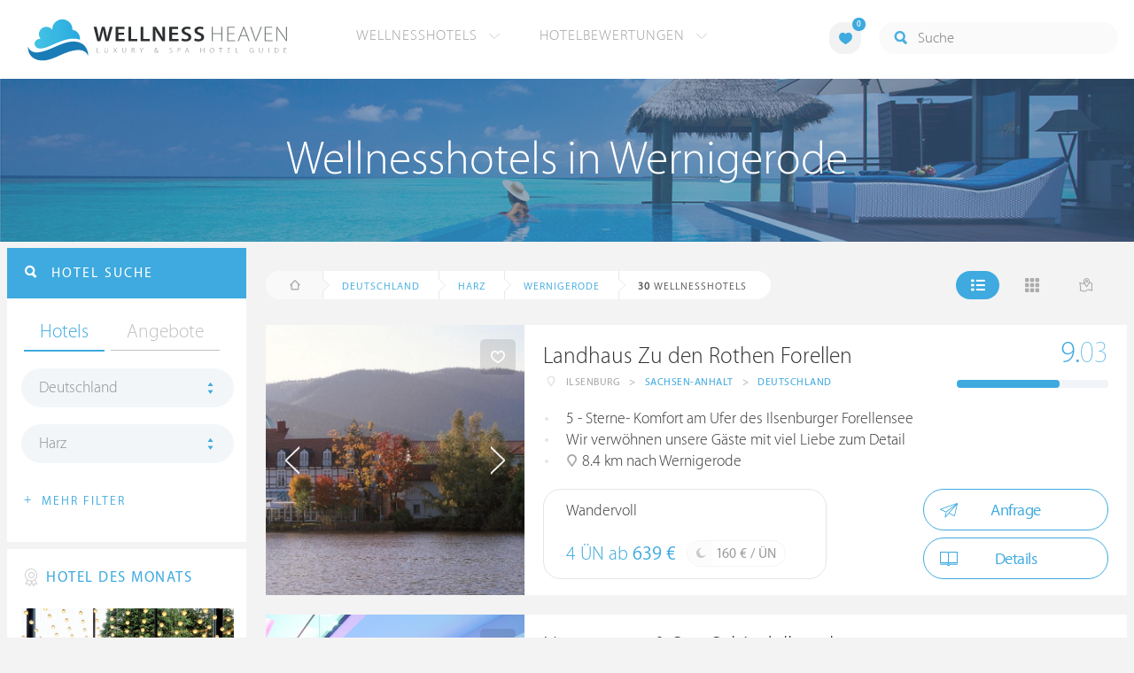

--- FILE ---
content_type: text/html; charset=UTF-8
request_url: https://ch.wellness-heaven.de/wellnesshotels/deutschland/harz/wernigerode/
body_size: 19500
content:

<!DOCTYPE html>
<!--[if lt IE 7]>      <html class="no-js lt-ie9 lt-ie8 lt-ie7"> <![endif]-->
<!--[if IE 7]>         <html class="no-js lt-ie9 lt-ie8"> <![endif]-->
<!--[if IE 8]>         <html class="no-js lt-ie9"> <![endif]-->
<!--[if gt IE 8]><!--> 
<html class="no-js" lang="de"> <!--<![endif]-->
  
  <head>
  

<title>Wellnesshotels Wernigerode (Harz) » Die besten Hotels</title>
<meta name="description" content="Die besten Wellnesshotels in Wernigerode werden mit Bewertungen von Wellness Heaven präsentiert. Harz ist ideal für ein Wellness-Wochenende.">
<meta charset="utf-8">
<meta name="referrer" content="origin">
<meta name="robots" content="index,follow"><base href="https://ch.wellness-heaven.de/" />
<link rel="alternate" hreflang="de" href="https://www.wellness-heaven.de/wellnesshotels/deutschland/harz/wernigerode/" />
<link rel="alternate" hreflang="de-CH" href="https://ch.wellness-heaven.de/wellnesshotels/deutschland/harz/wernigerode/" />
<link rel="alternate" hreflang="de-AT" href="https://at.wellness-heaven.de/wellnesshotels/deutschland/harz/wernigerode/" />
<meta name="viewport" content="width=device-width, initial-scale=1">

	<link rel="stylesheet" href="/css/normalize.min.css">
	<link rel="stylesheet" href="/min/?g=pluginscss">
	<link rel="stylesheet" href="/min/?g=maincss">
    
    <script src="/min/?g=mainjs"></script>
    
<script type="text/javascript">var keyerl = 'AIzaSyCe0pQFa6mU8WzPVd_mgMOMYQewjYtnHBU';</script><script>createCookie('tt','1','30');</script>    
 
	
	<script type="application/ld+json">
	{
  	"@context" : "https://schema.org",
  	"@type" : "WebSite",
  	"name" : "Wellness Heaven",
  	"alternateName" : "Wellness Heaven Hotel Guide",
  	"url" : "https://www.wellness-heaven.de"
	}
	</script>
	<script type="application/ld+json">
    {
      "@context": "https://schema.org",
      "@type": "Organization",
      "url": "https://www.wellness-heaven.de",
      "logo": "https://www.wellness-heaven.de/img/logo.svg"
    }
    </script>
    
    <link rel="icon" href="/favi/favicon.ico">
    <link rel="icon" type="image/png" href="/favi/favicon-32x32.png" sizes="32x32">
    <link rel="icon" type="image/png" href="/favi/favicon-96x96.png" sizes="96x96">
    <link rel="apple-touch-icon" sizes="57x57" href="/favi/apple-touch-icon-57x57.png">
    <link rel="apple-touch-icon" sizes="60x60" href="/favi/apple-touch-icon-60x60.png">
    <link rel="apple-touch-icon" sizes="72x72" href="/favi/apple-touch-icon-72x72.png">
    <link rel="apple-touch-icon" sizes="76x76" href="/favi/apple-touch-icon-76x76.png">
    <link rel="apple-touch-icon" sizes="114x114" href="/favi/apple-touch-icon-114x114.png">
    <link rel="apple-touch-icon" sizes="120x120" href="/favi/apple-touch-icon-120x120.png">
    <link rel="apple-touch-icon" sizes="152x152" href="/favi/apple-touch-icon-152x152.png">
    <link rel="apple-touch-icon" sizes="180x180" href="/favi/apple-touch-icon-180x180.png">
    <link rel="manifest" href="/favi/manifest.json">
    <meta name="msapplication-TileColor" content="#ffffff">
    <meta name="msapplication-TileImage" content="/favi/mstile-144x144.png">
    <meta name="theme-color" content="#ffffff">

    <!--[if lt IE 9]>
        <script src="//html5shiv.googlecode.com/svn/trunk/html5.js"></script>
        <script>window.html5 || document.write('<script src="js/vendor/html5shiv.js"><\/script>')</script>
    <![endif]-->


 <link rel="next" href="/wellnesshotels/deutschland/harz/wernigerode/10/" /><meta property="og:image" content="/img/logo.svg"/><meta property="og:title" content="Wellnesshotels Wernigerode (Harz) » Die besten Hotels" />
</head>

<body>
    <!--[if lt IE 7]>
      <p class="browsehappy">You are using an <strong>outdated</strong> browser. Please <a href="https://browsehappy.com/">upgrade your browser</a> to improve your experience.</p>
    <![endif]-->


<style>#preLoader{position:fixed;left:0;top:0;right:0;bottom:0;background:rgba(255,255,255,.99);z-index:100500}.preloader-double-torus,.preloader-wrap,.preloader-wrap img{position:absolute;left:0;top:0;bottom:0;right:0;margin:auto}.preloader-double-torus,.preloader-wrap{height:110px;width:110px}.preloader-wrap img{height:70px;width:70px}.preloader-double-torus{border:9px double;border-radius:50%;border-color:rgba(62,170,223,.65) #3eaadf;animation:preloader-spin 570ms infinite linear;-o-animation:preloader-spin 570ms infinite linear;-ms-animation:preloader-spin 570ms infinite linear;-webkit-animation:preloader-spin 570ms infinite linear;-moz-animation:preloader-spin 570ms infinite linear}@keyframes preloader-spin{100%{transform:rotate(360deg)}}@-o-keyframes preloader-spin{100%{-o-transform:rotate(360deg);transform:rotate(360deg)}}@-ms-keyframes preloader-spin{100%{-ms-transform:rotate(360deg);transform:rotate(360deg)}}@-webkit-keyframes preloader-spin{100%{-webkit-transform:rotate(360deg);transform:rotate(360deg)}}@-moz-keyframes preloader-spin{100%{-moz-transform:rotate(360deg);transform:rotate(360deg)}}
</style>

<div id="preLoader">
<div class="preloader-wrap">
  <img src="/img/logo-cloud.svg">
  <div class="preloader-double-torus"></div>
</div>
</div>

    <div id="main">
      <header id="header">
        <div class="main-container">
          <a href="/" class="logo"><img src="/img/logo.svg" alt="Wellness Heaven Logo" class="logosvg"></a>
          <a href="/" id="mob-btn"><div class="menu-burger"><span></span></div></a>

          <nav class="header-menu clearfix">
            <ul class="f-left">
              <li>
                <a href="#">Wellnesshotels <span class="icon-arrow-down-small"></span></a>

                <div class="dropdown">
                  <ul>
                  	<li><a href="/karte/">Wellnesshotel Karte</a></li>
                    <li><a href="/awards/">Wellness Heaven Awards</a></li> 
                    <li><a href="/hotelbewertung/wellness-spa/">Die besten Wellnesshotels</a></li>
                    <li><a href="/wellness/personalisierte-suche/">Personalisierte Hotelsuche</a></li> 
                    <li><a href="/wellness-angebote/top/">Wellness Angebote</a></li> 
                    <li><a href="/wellness/pressemeldungen/">Presse</a></li>
                    <li><a href="/wellness/wellness-gewinnspiel/">Gewinnspiel</a></li>
                    
                  </ul>
                </div>
              </li>
              <li>
                <a href="#">Hotelbewertungen <span class="icon-arrow-down-small"></span></a>

                <div class="dropdown">
                  <ul>
                    <li><a href="/wellness/testbericht-kriterien/">Test-Kriterien</a></li>
                    <li><a href="/wellness/bewertungsalgorithmus/">Bewertungs-Algorithmus</a></li>
                    <li><a href="/wellness/testbericht-experten/">Hoteltester</a></li>
                    <li><a href="/magazin/">Magazin</a></li>
                    <li><a href="/wellness/hoteltesterin-kolumne/">Hoteltesterin Kolumne</a></li>
                    <li><a href="/wellness/wellnessfuehrer-willkommen/">Wellness Heaven</a></li>
                    <li><a href="/wellness/testbericht-philosophie/">Philosophie</a></li>
                    <li><a href="/wellness/listing-varianten/">Listing Varianten</a></li>
                  </ul>
                </div>
              </li>
            </ul>

            <a href="#" id="search-btn"><span class="icon-search"></span></a>

            <div class="f-right" id="searchbox">
              <input id="search" type="text" placeholder="Suche"/>
              <span class="icon-search"></span>
              <a href="#" class="close"><span class="icon-close"></span></a>
                <div id="search-prompter" class="search-prompter"></div>
              </div>

              <div class="f-right like-box-container">
                <a href="#" class="like-block"><i class="icon-heart-full"></i><span id="likeCount">0</span></a>

                <div class="likebox-dropdown" style="display:none;">
                  <div class="likebox-wrap mCustomScrollbar " style="display:none;">
                    <a href="/wellness/merkzettel/" class="btn btn-blue-full">
                      <span class="icon-plane"></span>Anfrage an alle
                    </a>
                    <div class="ui-likebox-msg">Ihre Favoriten-Liste ist leer.</div>
                    <ul id="likeBox" class="ui-autocomplete ui-menu">
                      <li class="ui-hotels-title" style="display:none">
                        <span class="cati">Hotels</span>
                        <span class="cati" id="hotelsCount"></span>
                      </li>
                      <li id="uiHotelsList"></li>

                      <li class="ui-angebote-title" style="display:none">
                        <span class="cati">Angebote</span>
                        <span class="cati" id="angeboteCont"></span>
                      </li>
                      <li id="uiAngeboteList"></li>
                    </ul>
                  </div>
                </div>

              </div> <!-- .like-box-container -->

            </div>
          </nav>
        </div>
      </header><!--END Eheader-->

 <div class="bn-block">
        <img class="lazy iecrop" data-src="/img/landing-header.jpg" alt="Wellnesshotels in Wernigerode">

        <h1><span>Wellnesshotels in Wernigerode</span></h1>
      </div><!--END .bn-block-->
 <nav id="breadcrumbs-menu"><ul><li class="home"><a href="/"><span class="icon-home"></span> Startseite</a></li><li><a href="/wellnesshotels/deutschland/">Deutschland</a></li><li><a href="/wellnesshotels/deutschland/harz/">Harz</a></li><li><a href="/wellnesshotels/deutschland/harz/wernigerode/">Wernigerode</a></li>   </ul></nav><!--END #menu-->
      <div class="main-container l-aside-wrap clearfix left-aside-main">
        <div class="eRowFluid_dynamic f-right">    <div id="mainContWrap">      
          <div class="filter-block clearfix" id="filterBlockContent">
          <div class="f-left">
			<ul class="breadcrumbs-large clearfix" itemscope itemtype="http://schema.org/BreadcrumbList"><li class="home"><a href="/"><span class="icon-home"></span><span class="breadText"></span></a></li><li itemprop="itemListElement" itemscope itemtype="http://schema.org/ListItem"><a href="/wellnesshotels/deutschland/" itemprop="item"><span itemprop="name">Deutschland</span></a><meta itemprop="position" content="1"></li><li itemprop="itemListElement" itemscope itemtype="http://schema.org/ListItem"><a href="/wellnesshotels/deutschland/harz/" itemprop="item"><span itemprop="name">Harz</span></a><meta itemprop="position" content="2"></li><li itemprop="itemListElement" itemscope itemtype="http://schema.org/ListItem"><a href="/wellnesshotels/deutschland/harz/wernigerode/" itemprop="item"><span itemprop="name">Wernigerode</span></a><meta itemprop="position" content="3"></li> <li itemprop="itemListElement" itemscope itemtype="http://schema.org/ListItem"><a class="numfound" itemprop="item"><span itemprop="name"><b>30</b> Wellnesshotels</span></a><meta itemprop="position" content="4"></li></ul>
		  </div>
            <div class="f-right">
              <ul class="hotels-list-tab" id="hotelListTab">
                <li class="active"><a href="#"><span class="icon-line"></span></a></li>
                <li><a href="#" class="block"><span class="icon-block"></span></a></li>
                <li><a href="#" class="map-btn"><span class="icon-map"></span></a></li>
                <li class="active"><a href="#" class="searcho-btn" id="mob-btn2"><span class="icon-search"></span><span class="filtertext">Filter</span></a></li>
              </ul>
              
            </div>
          </div>

          <div class="overflow-hidden">
        <ul class="hotels-list" itemprop="mainEntity" itemscope itemtype="https://schema.org/ItemList">
              <li itemprop="itemListElement" itemscope itemtype="https://schema.org/ListItem">
              <meta itemprop="position" content="1">
                <div class="cont" itemprop="item" itemscope="" itemtype="https://schema.org/Hotel">
                  <div class="img-block">
                    <a href="/wellnesshotel/rothen-forellen/" class="link-to" itemprop="url">

  <div class="swiper hotelswiper">
    <div class="swiper-wrapper">
    
      <div class="swiper-slide">
       <img class="swiper-lazy lazy iecrop" data-src="https://www.wellness-heaven.de/guide/rothen-forellen/rothen-forellen.jpg" data-srcset="https://www.wellness-heaven.de/guide/rothen-forellen/rothen-forellen.jpg 900w, https://www.wellness-heaven.de/guide/rothen-forellen/rothen-forellen_gr.jpg 1600w" alt="Wellnesshotel Sachsen-Anhalt Landhaus Zu den Rothen Forellen">
        <div class="swiper-lazy-preloader swiper-lazy-preloader-white"></div>
      </div>

 		<div class="swiper-slide">
        <img class="swiper-lazy" data-src="https://www.wellness-heaven.de/guide/rothen-forellen/data/image/rothen-forellen-56e2a53c5d24f.jpeg" alt="Landhaus Zu den Rothen Forellen | Bild 1" />
        <div class="swiper-lazy-preloader swiper-lazy-preloader-white"></div>
      	</div>

 		<div class="swiper-slide">
        <img class="swiper-lazy" data-src="https://www.wellness-heaven.de/guide/rothen-forellen/data/image/rothen-forellen-56e2a53fb9b72.jpeg" alt="Landhaus Zu den Rothen Forellen | Bild 2" />
        <div class="swiper-lazy-preloader swiper-lazy-preloader-white"></div>
      	</div>

 		<div class="swiper-slide">
        <img class="swiper-lazy" data-src="https://www.wellness-heaven.de/guide/rothen-forellen/data/image/rothen-forellen-56e2a53fb5688.jpeg" alt="Landhaus Zu den Rothen Forellen | Bild 3" />
        <div class="swiper-lazy-preloader swiper-lazy-preloader-white"></div>
      	</div>

 		<div class="swiper-slide">
        <img class="swiper-lazy" data-src="https://www.wellness-heaven.de/guide/rothen-forellen/data/image/rothen-forellen-56e2a53fc6770.jpeg" alt="Landhaus Zu den Rothen Forellen | Bild 4" />
        <div class="swiper-lazy-preloader swiper-lazy-preloader-white"></div>
      	</div>

 		<div class="swiper-slide">
        <img class="swiper-lazy" data-src="https://www.wellness-heaven.de/guide/rothen-forellen/data/image/rothen-forellen-56e2a54023e89.jpeg" alt="Landhaus Zu den Rothen Forellen | Bild 5" />
        <div class="swiper-lazy-preloader swiper-lazy-preloader-white"></div>
      	</div>

 		<div class="swiper-slide">
        <img class="swiper-lazy" data-src="https://www.wellness-heaven.de/guide/rothen-forellen/data/image/rothen-forellen-56e2a54219880.jpeg" alt="Landhaus Zu den Rothen Forellen | Bild 6" />
        <div class="swiper-lazy-preloader swiper-lazy-preloader-white"></div>
      	</div>

 		<div class="swiper-slide">
        <img class="swiper-lazy" data-src="https://www.wellness-heaven.de/guide/rothen-forellen/data/image/rothen-forellen-56e2a541c0e2e.jpeg" alt="Landhaus Zu den Rothen Forellen | Bild 7" />
        <div class="swiper-lazy-preloader swiper-lazy-preloader-white"></div>
      	</div>

 		<div class="swiper-slide">
        <img class="swiper-lazy" data-src="https://www.wellness-heaven.de/guide/rothen-forellen/data/image/rothen-forellen-56e2a540df19b.jpeg" alt="Landhaus Zu den Rothen Forellen | Bild 8" />
        <div class="swiper-lazy-preloader swiper-lazy-preloader-white"></div>
      	</div>

 		<div class="swiper-slide">
        <img class="swiper-lazy" data-src="https://www.wellness-heaven.de/guide/rothen-forellen/data/image/rothen-forellen-56e2a5421736a.jpeg" alt="Landhaus Zu den Rothen Forellen | Bild 9" />
        <div class="swiper-lazy-preloader swiper-lazy-preloader-white"></div>
      	</div>

 		<div class="swiper-slide">
        <img class="swiper-lazy" data-src="https://www.wellness-heaven.de/guide/rothen-forellen/data/image/rothen-forellen-56e2a5422eb47.jpeg" alt="Landhaus Zu den Rothen Forellen | Bild 10" />
        <div class="swiper-lazy-preloader swiper-lazy-preloader-white"></div>
      	</div>

 		<div class="swiper-slide">
        <img class="swiper-lazy" data-src="https://www.wellness-heaven.de/guide/rothen-forellen/data/image/rothen-forellen-56e2a54416e29.jpeg" alt="Landhaus Zu den Rothen Forellen | Bild 11" />
        <div class="swiper-lazy-preloader swiper-lazy-preloader-white"></div>
      	</div>

 		<div class="swiper-slide">
        <img class="swiper-lazy" data-src="https://www.wellness-heaven.de/guide/rothen-forellen/data/image/rothen-forellen-56e2a54392900.jpeg" alt="Landhaus Zu den Rothen Forellen | Bild 12" />
        <div class="swiper-lazy-preloader swiper-lazy-preloader-white"></div>
      	</div>

 		<div class="swiper-slide">
        <img class="swiper-lazy" data-src="https://www.wellness-heaven.de/guide/rothen-forellen/data/image/rothen-forellen-56e2a542f0a6e.jpeg" alt="Landhaus Zu den Rothen Forellen | Bild 13" />
        <div class="swiper-lazy-preloader swiper-lazy-preloader-white"></div>
      	</div>

 		<div class="swiper-slide">
        <img class="swiper-lazy" data-src="https://www.wellness-heaven.de/guide/rothen-forellen/data/image/rothen-forellen-56e2a542e4478.jpeg" alt="Landhaus Zu den Rothen Forellen | Bild 14" />
        <div class="swiper-lazy-preloader swiper-lazy-preloader-white"></div>
      	</div>

 		<div class="swiper-slide">
        <img class="swiper-lazy" data-src="https://www.wellness-heaven.de/guide/rothen-forellen/data/image/rothen-forellen-56e2a544041cf.jpeg" alt="Landhaus Zu den Rothen Forellen | Bild 15" />
        <div class="swiper-lazy-preloader swiper-lazy-preloader-white"></div>
      	</div>

 		<div class="swiper-slide">
        <img class="swiper-lazy" data-src="https://www.wellness-heaven.de/guide/rothen-forellen/data/image/rothen-forellen-56e2a54409a7c.jpeg" alt="Landhaus Zu den Rothen Forellen | Bild 16" />
        <div class="swiper-lazy-preloader swiper-lazy-preloader-white"></div>
      	</div>

 		<div class="swiper-slide">
        <img class="swiper-lazy" data-src="https://www.wellness-heaven.de/guide/rothen-forellen/data/image/rothen-forellen-56e2a54453bf9.jpeg" alt="Landhaus Zu den Rothen Forellen | Bild 17" />
        <div class="swiper-lazy-preloader swiper-lazy-preloader-white"></div>
      	</div>

 		<div class="swiper-slide">
        <img class="swiper-lazy" data-src="https://www.wellness-heaven.de/guide/rothen-forellen/data/image/rothen-forellen-56e2a5443d6e7.jpeg" alt="Landhaus Zu den Rothen Forellen | Bild 18" />
        <div class="swiper-lazy-preloader swiper-lazy-preloader-white"></div>
      	</div>

 		<div class="swiper-slide">
        <img class="swiper-lazy" data-src="https://www.wellness-heaven.de/guide/rothen-forellen/data/image/rothen-forellen-56e2a57ae9643.jpeg" alt="Landhaus Zu den Rothen Forellen | Bild 19" />
        <div class="swiper-lazy-preloader swiper-lazy-preloader-white"></div>
      	</div>

 		<div class="swiper-slide">
        <img class="swiper-lazy" data-src="https://www.wellness-heaven.de/guide/rothen-forellen/data/image/rothen-forellen-56e2b2745f6c7.jpeg" alt="Landhaus Zu den Rothen Forellen | Bild 20" />
        <div class="swiper-lazy-preloader swiper-lazy-preloader-white"></div>
      	</div>

 		<div class="swiper-slide">
        <img class="swiper-lazy" data-src="https://www.wellness-heaven.de/guide/rothen-forellen/data/image/rothen-forellen-56e2b29eb79d3.jpeg" alt="Landhaus Zu den Rothen Forellen | Bild 21" />
        <div class="swiper-lazy-preloader swiper-lazy-preloader-white"></div>
      	</div>

 		<div class="swiper-slide">
        <img class="swiper-lazy" data-src="https://www.wellness-heaven.de/guide/rothen-forellen/data/image/rothen-forellen-56e2b2b6759c0.jpeg" alt="Landhaus Zu den Rothen Forellen | Bild 22" />
        <div class="swiper-lazy-preloader swiper-lazy-preloader-white"></div>
      	</div>

 		<div class="swiper-slide">
        <img class="swiper-lazy" data-src="https://www.wellness-heaven.de/guide/rothen-forellen/data/image/rothen-forellen-56e2b2cc8ee46.jpeg" alt="Landhaus Zu den Rothen Forellen | Bild 23" />
        <div class="swiper-lazy-preloader swiper-lazy-preloader-white"></div>
      	</div>

 		<div class="swiper-slide">
        <img class="swiper-lazy" data-src="https://www.wellness-heaven.de/guide/rothen-forellen/data/image/rothen-forellen-56e3cba2db7a5.jpeg" alt="Landhaus Zu den Rothen Forellen | Bild 24" />
        <div class="swiper-lazy-preloader swiper-lazy-preloader-white"></div>
      	</div>

 		<div class="swiper-slide">
        <img class="swiper-lazy" data-src="https://www.wellness-heaven.de/guide/rothen-forellen/data/image/rothen-forellen-56e3cc9fe3629.jpeg" alt="Landhaus Zu den Rothen Forellen | Bild 25" />
        <div class="swiper-lazy-preloader swiper-lazy-preloader-white"></div>
      	</div>

 		<div class="swiper-slide">
        <img class="swiper-lazy" data-src="https://www.wellness-heaven.de/guide/rothen-forellen/data/image/rothen-forellen-56f286d43aee5.jpeg" alt="Landhaus Zu den Rothen Forellen | Bild 26" />
        <div class="swiper-lazy-preloader swiper-lazy-preloader-white"></div>
      	</div>

 		<div class="swiper-slide">
        <img class="swiper-lazy" data-src="https://www.wellness-heaven.de/guide/rothen-forellen/data/image/rothen-forellen-56e2a53de7beb.jpeg" alt="Landhaus Zu den Rothen Forellen | Bild 27" />
        <div class="swiper-lazy-preloader swiper-lazy-preloader-white"></div>
      	</div>

 		<div class="swiper-slide">
        <img class="swiper-lazy" data-src="https://www.wellness-heaven.de/guide/rothen-forellen/data/image/rothen-forellen-5a180afd776b7.jpeg" alt="Landhaus Zu den Rothen Forellen | Bild 28" />
        <div class="swiper-lazy-preloader swiper-lazy-preloader-white"></div>
      	</div>

 		<div class="swiper-slide">
        <img class="swiper-lazy" data-src="https://www.wellness-heaven.de/guide/rothen-forellen/data/image/rothen-forellen-5a180b15d5262.jpeg" alt="Landhaus Zu den Rothen Forellen | Bild 29" />
        <div class="swiper-lazy-preloader swiper-lazy-preloader-white"></div>
      	</div>

 		<div class="swiper-slide">
        <img class="swiper-lazy" data-src="https://www.wellness-heaven.de/guide/rothen-forellen/data/image/rothen-forellen-5a180b4bd6eb0.jpeg" alt="Landhaus Zu den Rothen Forellen | Bild 30" />
        <div class="swiper-lazy-preloader swiper-lazy-preloader-white"></div>
      	</div>

 		<div class="swiper-slide">
        <img class="swiper-lazy" data-src="https://www.wellness-heaven.de/guide/rothen-forellen/data/image/rothen-forellen-637cb05650b19.jpeg" alt="Landhaus Zu den Rothen Forellen | Bild 31" />
        <div class="swiper-lazy-preloader swiper-lazy-preloader-white"></div>
      	</div>

 		<div class="swiper-slide">
        <img class="swiper-lazy" data-src="https://www.wellness-heaven.de/guide/rothen-forellen/data/image/rothen-forellen-637cb09825740.jpeg" alt="Landhaus Zu den Rothen Forellen | Bild 32" />
        <div class="swiper-lazy-preloader swiper-lazy-preloader-white"></div>
      	</div>

 		<div class="swiper-slide">
        <img class="swiper-lazy" data-src="https://www.wellness-heaven.de/guide/rothen-forellen/data/image/rothen-forellen-637cb111bc31d.jpeg" alt="Landhaus Zu den Rothen Forellen | Bild 33" />
        <div class="swiper-lazy-preloader swiper-lazy-preloader-white"></div>
      	</div>

 		<div class="swiper-slide">
        <img class="swiper-lazy" data-src="https://www.wellness-heaven.de/guide/rothen-forellen/data/image/rothen-forellen-637cb1a4a8ec0.jpeg" alt="Landhaus Zu den Rothen Forellen | Bild 34" />
        <div class="swiper-lazy-preloader swiper-lazy-preloader-white"></div>
      	</div>

 		<div class="swiper-slide">
        <img class="swiper-lazy" data-src="https://www.wellness-heaven.de/guide/rothen-forellen/data/image/rothen-forellen-637cb1b4b8635.jpeg" alt="Landhaus Zu den Rothen Forellen | Bild 35" />
        <div class="swiper-lazy-preloader swiper-lazy-preloader-white"></div>
      	</div>

 		<div class="swiper-slide">
        <img class="swiper-lazy" data-src="https://www.wellness-heaven.de/guide/rothen-forellen/data/image/rothen-forellen-637cb2184bfb7.jpeg" alt="Landhaus Zu den Rothen Forellen | Bild 36" />
        <div class="swiper-lazy-preloader swiper-lazy-preloader-white"></div>
      	</div>

 		<div class="swiper-slide">
        <img class="swiper-lazy" data-src="https://www.wellness-heaven.de/guide/rothen-forellen/data/image/rothen-forellen-637cb22e3e9e3.jpeg" alt="Landhaus Zu den Rothen Forellen | Bild 37" />
        <div class="swiper-lazy-preloader swiper-lazy-preloader-white"></div>
      	</div>

 		<div class="swiper-slide">
        <img class="swiper-lazy" data-src="https://www.wellness-heaven.de/guide/rothen-forellen/data/image/rothen-forellen-637cb2473e4b9.jpeg" alt="Landhaus Zu den Rothen Forellen | Bild 38" />
        <div class="swiper-lazy-preloader swiper-lazy-preloader-white"></div>
      	</div>

 		<div class="swiper-slide">
        <img class="swiper-lazy" data-src="https://www.wellness-heaven.de/guide/rothen-forellen/data/image/rothen-forellen-637cb2610a796.jpeg" alt="Landhaus Zu den Rothen Forellen | Bild 39" />
        <div class="swiper-lazy-preloader swiper-lazy-preloader-white"></div>
      	</div>

 		<div class="swiper-slide">
        <img class="swiper-lazy" data-src="https://www.wellness-heaven.de/guide/rothen-forellen/data/image/rothen-forellen-67811ab7abf15.jpeg" alt="Landhaus Zu den Rothen Forellen | Bild 40" />
        <div class="swiper-lazy-preloader swiper-lazy-preloader-white"></div>
      	</div>

 		<div class="swiper-slide">
        <img class="swiper-lazy" data-src="https://www.wellness-heaven.de/guide/rothen-forellen/data/image/rothen-forellen-67811af416d00.jpeg" alt="Landhaus Zu den Rothen Forellen | Bild 41" />
        <div class="swiper-lazy-preloader swiper-lazy-preloader-white"></div>
      	</div>

 		<div class="swiper-slide">
        <img class="swiper-lazy" data-src="https://www.wellness-heaven.de/guide/rothen-forellen/data/image/rothen-forellen-67811b1909739.jpeg" alt="Landhaus Zu den Rothen Forellen | Bild 42" />
        <div class="swiper-lazy-preloader swiper-lazy-preloader-white"></div>
      	</div>

 		<div class="swiper-slide">
        <img class="swiper-lazy" data-src="https://www.wellness-heaven.de/guide/rothen-forellen/data/image/rothen-forellen-67811b741592d.jpeg" alt="Landhaus Zu den Rothen Forellen | Bild 43" />
        <div class="swiper-lazy-preloader swiper-lazy-preloader-white"></div>
      	</div>

 		<div class="swiper-slide">
        <img class="swiper-lazy" data-src="https://www.wellness-heaven.de/guide/rothen-forellen/data/image/rothen-forellen-67811bc341c94.jpeg" alt="Landhaus Zu den Rothen Forellen | Bild 44" />
        <div class="swiper-lazy-preloader swiper-lazy-preloader-white"></div>
      	</div>

 		<div class="swiper-slide">
        <img class="swiper-lazy" data-src="https://www.wellness-heaven.de/guide/rothen-forellen/data/image/rothen-forellen-67811be46431c.jpeg" alt="Landhaus Zu den Rothen Forellen | Bild 45" />
        <div class="swiper-lazy-preloader swiper-lazy-preloader-white"></div>
      	</div>

    </div>
    <div class="swiper-button-next"><i class="icon-arrow-right"></i></div>
    <div class="swiper-button-prev"><i class="icon-arrow-left"></i></div>

  </div>

                    </a>
                    <meta itemprop="image" content="https://www.wellness-heaven.de/guide/rothen-forellen/rothen-forellen.jpg">
                    <noscript><img src="https://www.wellness-heaven.de/guide/rothen-forellen/rothen-forellen.jpg" alt="Wellnesshotel Sachsen-Anhalt"></noscript>
                    <a href="#" class="like" data-id="h496"><span class="icon-heart"></span></a>
                  </div>

                  <div class="text-block">
                    <h2 itemprop="name"><a href="/wellnesshotel/rothen-forellen/">Landhaus Zu den Rothen Forellen</a></h2>
                  
                    <ul class="location-list" itemprop="address" itemscope itemtype="https://schema.org/PostalAddress">
					<li class="location-ic"><span class="icon-location"></span></li>
                      <li itemprop="addressLocality">Ilsenburg</li>
                      <li>></li>
                      <li itemprop="addressRegion"><a href="/wellnesshotels/deutschland/sachsen-anhalt/" title="Wellness Sachsen-Anhalt">Sachsen-Anhalt</a></li>
                      <li>></li>
                      <li itemprop="addressCountry"><a href="/wellnesshotels/deutschland/" title="Wellnesshotels Deutschland">Deutschland</a></li>
                    </ul>
<meta itemprop="telephone" content="039452 9393">

					<div class="progress-wrapper"  itemscope="" itemprop="AggregateRating" itemtype="https://schema.org/AggregateRating">
                      <a href="/wellnesshotel/rothen-forellen/testbericht-wellness/" class="link-to" itemprop="url"></a>
<span itemscope="" itemprop="author" itemtype="https://schema.org/Organization" ><meta itemprop="name" content="Wellness Heaven"></span>
					<div class="progress-block" data-progress="67.666666666667">
                      <p itemprop="ratingValue"><span>9.</span>03</p>
                      <meta itemprop="bestRating" content="10" /><meta itemprop="worstRating" content="1" />
                      <meta itemprop="reviewCount" content="5" />

                      <div class="progress"><div></div></div>
                    </div>
                    </div>
<meta itemprop="priceRange" content="160 €">
                    <ul class="bullets-list">
                      <li>5 - Sterne- Komfort am Ufer des Ilsenburger Forellensee</li> <li>Wir verwöhnen unsere Gäste mit viel Liebe zum Detail</li> <li><span class="icon-location"></span> 8.4 km nach Wernigerode</li>
                    </ul>

 					<a href="/wellnesshotel/rothen-forellen/angebot/3858/" class="price-block">
                      <p class="title">Wandervoll</p>

                      <p class="price">4 ÜN ab <span>639 €</span></p>

                      <span class="full-day">
                        <span class="icon-moon"></span>
                        <p>160 € / ÜN</p>
                      </span>
                    </a>


                    <div class="button-block"><a href="/wellnesshotel/rothen-forellen/anfrage/" id="anfr" class="btn btn-blue"><span class="icon-plane"></span>Anfrage</a>                <a href="/wellnesshotel/rothen-forellen/" class="btn btn-blue"><span class="icon-book"></span>Details</a>
                    </div>
                  </div>
                </div>
              </li>


              <li itemprop="itemListElement" itemscope itemtype="https://schema.org/ListItem">
              <meta itemprop="position" content="2">
                <div class="cont" itemprop="item" itemscope="" itemtype="https://schema.org/Hotel">
                  <div class="img-block">
                    <a href="/wellnesshotel/naturresort-schindelbruch/" class="link-to" itemprop="url">

  <div class="swiper hotelswiper">
    <div class="swiper-wrapper">
    
      <div class="swiper-slide">
       <img class="swiper-lazy lazy iecrop" data-src="https://www.wellness-heaven.de/guide/naturresort-schindelbruch/naturresort-schindelbruch.jpg" data-srcset="https://www.wellness-heaven.de/guide/naturresort-schindelbruch/naturresort-schindelbruch.jpg 900w, https://www.wellness-heaven.de/guide/naturresort-schindelbruch/naturresort-schindelbruch_gr.jpg 1600w" alt="Wellnesshotel Sachsen-Anhalt Naturresort & Spa Schindelbruch">
        <div class="swiper-lazy-preloader swiper-lazy-preloader-white"></div>
      </div>

 		<div class="swiper-slide">
        <img class="swiper-lazy" data-src="https://www.wellness-heaven.de/guide/naturresort-schindelbruch/data/image/naturresort-schindelbruch-663dc3f752e0f.jpeg" alt="Naturresort & Spa Schindelbruch | Bild 1" />
        <div class="swiper-lazy-preloader swiper-lazy-preloader-white"></div>
      	</div>

 		<div class="swiper-slide">
        <img class="swiper-lazy" data-src="https://www.wellness-heaven.de/guide/naturresort-schindelbruch/data/image/naturresort-schindelbruch-663dc1061739b.jpeg" alt="Naturresort & Spa Schindelbruch | Bild 2" />
        <div class="swiper-lazy-preloader swiper-lazy-preloader-white"></div>
      	</div>

 		<div class="swiper-slide">
        <img class="swiper-lazy" data-src="https://www.wellness-heaven.de/guide/naturresort-schindelbruch/data/image/naturresort-schindelbruch-663dc106d74de.jpeg" alt="Naturresort & Spa Schindelbruch | Bild 3" />
        <div class="swiper-lazy-preloader swiper-lazy-preloader-white"></div>
      	</div>

 		<div class="swiper-slide">
        <img class="swiper-lazy" data-src="https://www.wellness-heaven.de/guide/naturresort-schindelbruch/data/image/naturresort-schindelbruch-663dc13da1cef.jpeg" alt="Naturresort & Spa Schindelbruch | Bild 4" />
        <div class="swiper-lazy-preloader swiper-lazy-preloader-white"></div>
      	</div>

 		<div class="swiper-slide">
        <img class="swiper-lazy" data-src="https://www.wellness-heaven.de/guide/naturresort-schindelbruch/data/image/naturresort-schindelbruch-663dc046df0c7.jpeg" alt="Naturresort & Spa Schindelbruch | Bild 5" />
        <div class="swiper-lazy-preloader swiper-lazy-preloader-white"></div>
      	</div>

 		<div class="swiper-slide">
        <img class="swiper-lazy" data-src="https://www.wellness-heaven.de/guide/naturresort-schindelbruch/data/image/naturresort-schindelbruch-663dc105af7e2.jpeg" alt="Naturresort & Spa Schindelbruch | Bild 6" />
        <div class="swiper-lazy-preloader swiper-lazy-preloader-white"></div>
      	</div>

 		<div class="swiper-slide">
        <img class="swiper-lazy" data-src="https://www.wellness-heaven.de/guide/naturresort-schindelbruch/data/image/naturresort-schindelbruch-663dc1075c237.jpeg" alt="Naturresort & Spa Schindelbruch | Bild 7" />
        <div class="swiper-lazy-preloader swiper-lazy-preloader-white"></div>
      	</div>

 		<div class="swiper-slide">
        <img class="swiper-lazy" data-src="https://www.wellness-heaven.de/guide/naturresort-schindelbruch/data/image/naturresort-schindelbruch-663dc10861ec7.jpeg" alt="Naturresort & Spa Schindelbruch | Bild 8" />
        <div class="swiper-lazy-preloader swiper-lazy-preloader-white"></div>
      	</div>

 		<div class="swiper-slide">
        <img class="swiper-lazy" data-src="https://www.wellness-heaven.de/guide/naturresort-schindelbruch/data/image/naturresort-schindelbruch-663dc1091a4e5.jpeg" alt="Naturresort & Spa Schindelbruch | Bild 9" />
        <div class="swiper-lazy-preloader swiper-lazy-preloader-white"></div>
      	</div>

 		<div class="swiper-slide">
        <img class="swiper-lazy" data-src="https://www.wellness-heaven.de/guide/naturresort-schindelbruch/data/image/naturresort-schindelbruch-663dc1098a9c5.jpeg" alt="Naturresort & Spa Schindelbruch | Bild 10" />
        <div class="swiper-lazy-preloader swiper-lazy-preloader-white"></div>
      	</div>

 		<div class="swiper-slide">
        <img class="swiper-lazy" data-src="https://www.wellness-heaven.de/guide/naturresort-schindelbruch/data/image/naturresort-schindelbruch-663dc10b1e29c.jpeg" alt="Naturresort & Spa Schindelbruch | Bild 11" />
        <div class="swiper-lazy-preloader swiper-lazy-preloader-white"></div>
      	</div>

 		<div class="swiper-slide">
        <img class="swiper-lazy" data-src="https://www.wellness-heaven.de/guide/naturresort-schindelbruch/data/image/naturresort-schindelbruch-663dc10b32037.jpeg" alt="Naturresort & Spa Schindelbruch | Bild 12" />
        <div class="swiper-lazy-preloader swiper-lazy-preloader-white"></div>
      	</div>

 		<div class="swiper-slide">
        <img class="swiper-lazy" data-src="https://www.wellness-heaven.de/guide/naturresort-schindelbruch/data/image/naturresort-schindelbruch-663dc10c2eac3.jpeg" alt="Naturresort & Spa Schindelbruch | Bild 13" />
        <div class="swiper-lazy-preloader swiper-lazy-preloader-white"></div>
      	</div>

 		<div class="swiper-slide">
        <img class="swiper-lazy" data-src="https://www.wellness-heaven.de/guide/naturresort-schindelbruch/data/image/naturresort-schindelbruch-663dc10ca13be.jpeg" alt="Naturresort & Spa Schindelbruch | Bild 14" />
        <div class="swiper-lazy-preloader swiper-lazy-preloader-white"></div>
      	</div>

 		<div class="swiper-slide">
        <img class="swiper-lazy" data-src="https://www.wellness-heaven.de/guide/naturresort-schindelbruch/data/image/naturresort-schindelbruch-663dc10c7c07e.jpeg" alt="Naturresort & Spa Schindelbruch | Bild 15" />
        <div class="swiper-lazy-preloader swiper-lazy-preloader-white"></div>
      	</div>

 		<div class="swiper-slide">
        <img class="swiper-lazy" data-src="https://www.wellness-heaven.de/guide/naturresort-schindelbruch/data/image/naturresort-schindelbruch-663dc10d8670a.jpeg" alt="Naturresort & Spa Schindelbruch | Bild 16" />
        <div class="swiper-lazy-preloader swiper-lazy-preloader-white"></div>
      	</div>

 		<div class="swiper-slide">
        <img class="swiper-lazy" data-src="https://www.wellness-heaven.de/guide/naturresort-schindelbruch/data/image/naturresort-schindelbruch-663dc10d5d391.jpeg" alt="Naturresort & Spa Schindelbruch | Bild 17" />
        <div class="swiper-lazy-preloader swiper-lazy-preloader-white"></div>
      	</div>

 		<div class="swiper-slide">
        <img class="swiper-lazy" data-src="https://www.wellness-heaven.de/guide/naturresort-schindelbruch/data/image/naturresort-schindelbruch-663dc10d73cd5.jpeg" alt="Naturresort & Spa Schindelbruch | Bild 18" />
        <div class="swiper-lazy-preloader swiper-lazy-preloader-white"></div>
      	</div>

 		<div class="swiper-slide">
        <img class="swiper-lazy" data-src="https://www.wellness-heaven.de/guide/naturresort-schindelbruch/data/image/naturresort-schindelbruch-663dc10dd0ffb.jpeg" alt="Naturresort & Spa Schindelbruch | Bild 19" />
        <div class="swiper-lazy-preloader swiper-lazy-preloader-white"></div>
      	</div>

 		<div class="swiper-slide">
        <img class="swiper-lazy" data-src="https://www.wellness-heaven.de/guide/naturresort-schindelbruch/data/image/naturresort-schindelbruch-663dc168579ae.jpeg" alt="Naturresort & Spa Schindelbruch | Bild 20" />
        <div class="swiper-lazy-preloader swiper-lazy-preloader-white"></div>
      	</div>

 		<div class="swiper-slide">
        <img class="swiper-lazy" data-src="https://www.wellness-heaven.de/guide/naturresort-schindelbruch/data/image/naturresort-schindelbruch-663dc16891e67.jpeg" alt="Naturresort & Spa Schindelbruch | Bild 21" />
        <div class="swiper-lazy-preloader swiper-lazy-preloader-white"></div>
      	</div>

 		<div class="swiper-slide">
        <img class="swiper-lazy" data-src="https://www.wellness-heaven.de/guide/naturresort-schindelbruch/data/image/naturresort-schindelbruch-663dc168da2b7.jpeg" alt="Naturresort & Spa Schindelbruch | Bild 22" />
        <div class="swiper-lazy-preloader swiper-lazy-preloader-white"></div>
      	</div>

 		<div class="swiper-slide">
        <img class="swiper-lazy" data-src="https://www.wellness-heaven.de/guide/naturresort-schindelbruch/data/image/naturresort-schindelbruch-663dc1693101e.jpeg" alt="Naturresort & Spa Schindelbruch | Bild 23" />
        <div class="swiper-lazy-preloader swiper-lazy-preloader-white"></div>
      	</div>

 		<div class="swiper-slide">
        <img class="swiper-lazy" data-src="https://www.wellness-heaven.de/guide/naturresort-schindelbruch/data/image/naturresort-schindelbruch-663dc18469e2d.jpeg" alt="Naturresort & Spa Schindelbruch | Bild 24" />
        <div class="swiper-lazy-preloader swiper-lazy-preloader-white"></div>
      	</div>

 		<div class="swiper-slide">
        <img class="swiper-lazy" data-src="https://www.wellness-heaven.de/guide/naturresort-schindelbruch/data/image/naturresort-schindelbruch-663dc18e37c88.jpeg" alt="Naturresort & Spa Schindelbruch | Bild 25" />
        <div class="swiper-lazy-preloader swiper-lazy-preloader-white"></div>
      	</div>

 		<div class="swiper-slide">
        <img class="swiper-lazy" data-src="https://www.wellness-heaven.de/guide/naturresort-schindelbruch/data/image/naturresort-schindelbruch-663dc192b580e.jpeg" alt="Naturresort & Spa Schindelbruch | Bild 26" />
        <div class="swiper-lazy-preloader swiper-lazy-preloader-white"></div>
      	</div>

 		<div class="swiper-slide">
        <img class="swiper-lazy" data-src="https://www.wellness-heaven.de/guide/naturresort-schindelbruch/data/image/naturresort-schindelbruch-663dc19c23982.jpeg" alt="Naturresort & Spa Schindelbruch | Bild 27" />
        <div class="swiper-lazy-preloader swiper-lazy-preloader-white"></div>
      	</div>

 		<div class="swiper-slide">
        <img class="swiper-lazy" data-src="https://www.wellness-heaven.de/guide/naturresort-schindelbruch/data/image/naturresort-schindelbruch-67e3cdbcb8d0d.jpeg" alt="Naturresort & Spa Schindelbruch | Bild 28" />
        <div class="swiper-lazy-preloader swiper-lazy-preloader-white"></div>
      	</div>

 		<div class="swiper-slide">
        <img class="swiper-lazy" data-src="https://www.wellness-heaven.de/guide/naturresort-schindelbruch/data/image/naturresort-schindelbruch-67e3e3d8c8c3b.jpeg" alt="Naturresort & Spa Schindelbruch | Bild 29" />
        <div class="swiper-lazy-preloader swiper-lazy-preloader-white"></div>
      	</div>

 		<div class="swiper-slide">
        <img class="swiper-lazy" data-src="https://www.wellness-heaven.de/guide/naturresort-schindelbruch/data/image/naturresort-schindelbruch-68cba782ecec3.jpeg" alt="Naturresort & Spa Schindelbruch | Bild 30" />
        <div class="swiper-lazy-preloader swiper-lazy-preloader-white"></div>
      	</div>

 		<div class="swiper-slide">
        <img class="swiper-lazy" data-src="https://www.wellness-heaven.de/guide/naturresort-schindelbruch/data/image/naturresort-schindelbruch-69675a2671ab4.jpeg" alt="Naturresort & Spa Schindelbruch | Bild 31" />
        <div class="swiper-lazy-preloader swiper-lazy-preloader-white"></div>
      	</div>

    </div>
    <div class="swiper-button-next"><i class="icon-arrow-right"></i></div>
    <div class="swiper-button-prev"><i class="icon-arrow-left"></i></div>

  </div>

                    </a>
                    <meta itemprop="image" content="https://www.wellness-heaven.de/guide/naturresort-schindelbruch/naturresort-schindelbruch.jpg">
                    <noscript><img src="https://www.wellness-heaven.de/guide/naturresort-schindelbruch/naturresort-schindelbruch.jpg" alt="Wellnesshotel Sachsen-Anhalt"></noscript>
                    <a href="#" class="like" data-id="h379"><span class="icon-heart"></span></a>
                  </div>

                  <div class="text-block">
                    <h2 itemprop="name"><a href="/wellnesshotel/naturresort-schindelbruch/">Naturresort & Spa Schindelbruch</a></h2>
                  
                    <ul class="location-list" itemprop="address" itemscope itemtype="https://schema.org/PostalAddress">
					<li class="location-ic"><span class="icon-location"></span></li>
                      <li itemprop="addressLocality">Südharz OT Stolberg</li>
                      <li>></li>
                      <li itemprop="addressRegion"><a href="/wellnesshotels/deutschland/sachsen-anhalt/" title="Wellness Sachsen-Anhalt">Sachsen-Anhalt</a></li>
                      <li>></li>
                      <li itemprop="addressCountry"><a href="/wellnesshotels/deutschland/" title="Wellnesshotels Deutschland">Deutschland</a></li>
                    </ul>
<meta itemprop="telephone" content="034654-8080">
<div class="progress-spacer2"></div><meta itemprop="priceRange" content="323 €">
                    <ul class="bullets-list">
                      <li>Auf der Suche nach der kleinen Auszeit... Ankommen - Willkommen im Südharz!</li> <li>2.500m² Spa-Bereich, Gourmetrestaurant Silberstreif, großes naturnahes Resort </li> <li><span class="icon-location"></span> 31.2 km nach Wernigerode</li>
                    </ul>

 					<a href="/wellnesshotel/naturresort-schindelbruch/angebot/12508/" class="price-block">
                      <p class="title">Kuschelzeit zu Zweit</p>

                      <p class="price">2 ÜN ab <span>645 €</span></p>

                      <span class="full-day">
                        <span class="icon-moon"></span>
                        <p>323 € / ÜN</p>
                      </span>
                    </a>


                    <div class="button-block"><a href="/wellnesshotel/naturresort-schindelbruch/anfrage/" id="anfr" class="btn btn-blue"><span class="icon-plane"></span>Anfrage</a>                <a href="/wellnesshotel/naturresort-schindelbruch/" class="btn btn-blue"><span class="icon-book"></span>Details</a>
                    </div>
                  </div>
                </div>
              </li>


              <li itemprop="itemListElement" itemscope itemtype="https://schema.org/ListItem">
              <meta itemprop="position" content="3">
                <div class="cont" itemprop="item" itemscope="" itemtype="https://schema.org/Hotel">
                  <div class="img-block">
                    <a href="/wellnesshotel/goebels-vital-hotel-bad-sachsa/" class="link-to" itemprop="url">

  <div class="swiper hotelswiper">
    <div class="swiper-wrapper">
    
      <div class="swiper-slide">
       <img class="swiper-lazy lazy iecrop" data-src="https://www.wellness-heaven.de/guide/goebels-vital-hotel-bad-sachsa/goebels-vital-hotel-bad-sachsa.jpg" data-srcset="https://www.wellness-heaven.de/guide/goebels-vital-hotel-bad-sachsa/goebels-vital-hotel-bad-sachsa.jpg 900w, https://www.wellness-heaven.de/guide/goebels-vital-hotel-bad-sachsa/goebels-vital-hotel-bad-sachsa_gr.jpg 1600w" alt="Wellnesshotel Niedersachsen Göbel´s Vital Hotel Bad Sachsa">
        <div class="swiper-lazy-preloader swiper-lazy-preloader-white"></div>
      </div>

 		<div class="swiper-slide">
        <img class="swiper-lazy" data-src="https://www.wellness-heaven.de/guide/goebels-vital-hotel-bad-sachsa/data/image/goebels-vital-hotel-bad-sachsa-615a905bd61c5.jpeg" alt="Göbel´s Vital Hotel Bad Sachsa | Bild 1" />
        <div class="swiper-lazy-preloader swiper-lazy-preloader-white"></div>
      	</div>

 		<div class="swiper-slide">
        <img class="swiper-lazy" data-src="https://www.wellness-heaven.de/guide/goebels-vital-hotel-bad-sachsa/data/image/goebels-vital-hotel-bad-sachsa-631877000ed34.jpeg" alt="Göbel´s Vital Hotel Bad Sachsa | Bild 2" />
        <div class="swiper-lazy-preloader swiper-lazy-preloader-white"></div>
      	</div>

 		<div class="swiper-slide">
        <img class="swiper-lazy" data-src="https://www.wellness-heaven.de/guide/goebels-vital-hotel-bad-sachsa/data/image/goebels-vital-hotel-bad-sachsa-615a905c70c36.jpeg" alt="Göbel´s Vital Hotel Bad Sachsa | Bild 3" />
        <div class="swiper-lazy-preloader swiper-lazy-preloader-white"></div>
      	</div>

 		<div class="swiper-slide">
        <img class="swiper-lazy" data-src="https://www.wellness-heaven.de/guide/goebels-vital-hotel-bad-sachsa/data/image/goebels-vital-hotel-bad-sachsa-5ffd2b4e740a0.jpeg" alt="Göbel´s Vital Hotel Bad Sachsa | Bild 4" />
        <div class="swiper-lazy-preloader swiper-lazy-preloader-white"></div>
      	</div>

 		<div class="swiper-slide">
        <img class="swiper-lazy" data-src="https://www.wellness-heaven.de/guide/goebels-vital-hotel-bad-sachsa/data/image/goebels-vital-hotel-bad-sachsa-5ffd240b65eb0.jpeg" alt="Göbel´s Vital Hotel Bad Sachsa | Bild 5" />
        <div class="swiper-lazy-preloader swiper-lazy-preloader-white"></div>
      	</div>

 		<div class="swiper-slide">
        <img class="swiper-lazy" data-src="https://www.wellness-heaven.de/guide/goebels-vital-hotel-bad-sachsa/data/image/goebels-vital-hotel-bad-sachsa-5ffd2b4c5c24f.jpeg" alt="Göbel´s Vital Hotel Bad Sachsa | Bild 6" />
        <div class="swiper-lazy-preloader swiper-lazy-preloader-white"></div>
      	</div>

 		<div class="swiper-slide">
        <img class="swiper-lazy" data-src="https://www.wellness-heaven.de/guide/goebels-vital-hotel-bad-sachsa/data/image/goebels-vital-hotel-bad-sachsa-63bfc270acb78.jpeg" alt="Göbel´s Vital Hotel Bad Sachsa | Bild 7" />
        <div class="swiper-lazy-preloader swiper-lazy-preloader-white"></div>
      	</div>

 		<div class="swiper-slide">
        <img class="swiper-lazy" data-src="https://www.wellness-heaven.de/guide/goebels-vital-hotel-bad-sachsa/data/image/goebels-vital-hotel-bad-sachsa-63bfc27110683.jpeg" alt="Göbel´s Vital Hotel Bad Sachsa | Bild 8" />
        <div class="swiper-lazy-preloader swiper-lazy-preloader-white"></div>
      	</div>

 		<div class="swiper-slide">
        <img class="swiper-lazy" data-src="https://www.wellness-heaven.de/guide/goebels-vital-hotel-bad-sachsa/data/image/goebels-vital-hotel-bad-sachsa-63bfc27193a39.jpeg" alt="Göbel´s Vital Hotel Bad Sachsa | Bild 9" />
        <div class="swiper-lazy-preloader swiper-lazy-preloader-white"></div>
      	</div>

 		<div class="swiper-slide">
        <img class="swiper-lazy" data-src="https://www.wellness-heaven.de/guide/goebels-vital-hotel-bad-sachsa/data/image/goebels-vital-hotel-bad-sachsa-63bfc2720e320.jpeg" alt="Göbel´s Vital Hotel Bad Sachsa | Bild 10" />
        <div class="swiper-lazy-preloader swiper-lazy-preloader-white"></div>
      	</div>

 		<div class="swiper-slide">
        <img class="swiper-lazy" data-src="https://www.wellness-heaven.de/guide/goebels-vital-hotel-bad-sachsa/data/image/goebels-vital-hotel-bad-sachsa-5ffd2b4cb1940.jpeg" alt="Göbel´s Vital Hotel Bad Sachsa | Bild 11" />
        <div class="swiper-lazy-preloader swiper-lazy-preloader-white"></div>
      	</div>

 		<div class="swiper-slide">
        <img class="swiper-lazy" data-src="https://www.wellness-heaven.de/guide/goebels-vital-hotel-bad-sachsa/data/image/goebels-vital-hotel-bad-sachsa-5ffd2b4ccb671.jpeg" alt="Göbel´s Vital Hotel Bad Sachsa | Bild 12" />
        <div class="swiper-lazy-preloader swiper-lazy-preloader-white"></div>
      	</div>

 		<div class="swiper-slide">
        <img class="swiper-lazy" data-src="https://www.wellness-heaven.de/guide/goebels-vital-hotel-bad-sachsa/data/image/goebels-vital-hotel-bad-sachsa-5ffd2b4d19aee.jpeg" alt="Göbel´s Vital Hotel Bad Sachsa | Bild 13" />
        <div class="swiper-lazy-preloader swiper-lazy-preloader-white"></div>
      	</div>

 		<div class="swiper-slide">
        <img class="swiper-lazy" data-src="https://www.wellness-heaven.de/guide/goebels-vital-hotel-bad-sachsa/data/image/goebels-vital-hotel-bad-sachsa-5ffd2b4d393e4.jpeg" alt="Göbel´s Vital Hotel Bad Sachsa | Bild 14" />
        <div class="swiper-lazy-preloader swiper-lazy-preloader-white"></div>
      	</div>

 		<div class="swiper-slide">
        <img class="swiper-lazy" data-src="https://www.wellness-heaven.de/guide/goebels-vital-hotel-bad-sachsa/data/image/goebels-vital-hotel-bad-sachsa-5ffd2b4c85b5b.jpeg" alt="Göbel´s Vital Hotel Bad Sachsa | Bild 15" />
        <div class="swiper-lazy-preloader swiper-lazy-preloader-white"></div>
      	</div>

 		<div class="swiper-slide">
        <img class="swiper-lazy" data-src="https://www.wellness-heaven.de/guide/goebels-vital-hotel-bad-sachsa/data/image/goebels-vital-hotel-bad-sachsa-5ffd2b4c7c546.jpeg" alt="Göbel´s Vital Hotel Bad Sachsa | Bild 16" />
        <div class="swiper-lazy-preloader swiper-lazy-preloader-white"></div>
      	</div>

 		<div class="swiper-slide">
        <img class="swiper-lazy" data-src="https://www.wellness-heaven.de/guide/goebels-vital-hotel-bad-sachsa/data/image/goebels-vital-hotel-bad-sachsa-5ffd2b4c987b6.jpeg" alt="Göbel´s Vital Hotel Bad Sachsa | Bild 17" />
        <div class="swiper-lazy-preloader swiper-lazy-preloader-white"></div>
      	</div>

 		<div class="swiper-slide">
        <img class="swiper-lazy" data-src="https://www.wellness-heaven.de/guide/goebels-vital-hotel-bad-sachsa/data/image/goebels-vital-hotel-bad-sachsa-5ffd2b4c72e74.jpeg" alt="Göbel´s Vital Hotel Bad Sachsa | Bild 18" />
        <div class="swiper-lazy-preloader swiper-lazy-preloader-white"></div>
      	</div>

 		<div class="swiper-slide">
        <img class="swiper-lazy" data-src="https://www.wellness-heaven.de/guide/goebels-vital-hotel-bad-sachsa/data/image/goebels-vital-hotel-bad-sachsa-5ffd2b4c7c891.jpeg" alt="Göbel´s Vital Hotel Bad Sachsa | Bild 19" />
        <div class="swiper-lazy-preloader swiper-lazy-preloader-white"></div>
      	</div>

 		<div class="swiper-slide">
        <img class="swiper-lazy" data-src="https://www.wellness-heaven.de/guide/goebels-vital-hotel-bad-sachsa/data/image/goebels-vital-hotel-bad-sachsa-5b6ac75e49ea2.jpeg" alt="Göbel´s Vital Hotel Bad Sachsa | Bild 20" />
        <div class="swiper-lazy-preloader swiper-lazy-preloader-white"></div>
      	</div>

 		<div class="swiper-slide">
        <img class="swiper-lazy" data-src="https://www.wellness-heaven.de/guide/goebels-vital-hotel-bad-sachsa/data/image/goebels-vital-hotel-bad-sachsa-5ffd2b4dbe68e.jpeg" alt="Göbel´s Vital Hotel Bad Sachsa | Bild 21" />
        <div class="swiper-lazy-preloader swiper-lazy-preloader-white"></div>
      	</div>

 		<div class="swiper-slide">
        <img class="swiper-lazy" data-src="https://www.wellness-heaven.de/guide/goebels-vital-hotel-bad-sachsa/data/image/goebels-vital-hotel-bad-sachsa-5ffd2b4e4eaaf.jpeg" alt="Göbel´s Vital Hotel Bad Sachsa | Bild 22" />
        <div class="swiper-lazy-preloader swiper-lazy-preloader-white"></div>
      	</div>

 		<div class="swiper-slide">
        <img class="swiper-lazy" data-src="https://www.wellness-heaven.de/guide/goebels-vital-hotel-bad-sachsa/data/image/goebels-vital-hotel-bad-sachsa-5ffd2b4e54ddd.jpeg" alt="Göbel´s Vital Hotel Bad Sachsa | Bild 23" />
        <div class="swiper-lazy-preloader swiper-lazy-preloader-white"></div>
      	</div>

 		<div class="swiper-slide">
        <img class="swiper-lazy" data-src="https://www.wellness-heaven.de/guide/goebels-vital-hotel-bad-sachsa/data/image/goebels-vital-hotel-bad-sachsa-5b6ac7846fa92.jpeg" alt="Göbel´s Vital Hotel Bad Sachsa | Bild 24" />
        <div class="swiper-lazy-preloader swiper-lazy-preloader-white"></div>
      	</div>

 		<div class="swiper-slide">
        <img class="swiper-lazy" data-src="https://www.wellness-heaven.de/guide/goebels-vital-hotel-bad-sachsa/data/image/goebels-vital-hotel-bad-sachsa-5b6ac78459693.jpeg" alt="Göbel´s Vital Hotel Bad Sachsa | Bild 25" />
        <div class="swiper-lazy-preloader swiper-lazy-preloader-white"></div>
      	</div>

 		<div class="swiper-slide">
        <img class="swiper-lazy" data-src="https://www.wellness-heaven.de/guide/goebels-vital-hotel-bad-sachsa/data/image/goebels-vital-hotel-bad-sachsa-5b6ac7b45911b.jpeg" alt="Göbel´s Vital Hotel Bad Sachsa | Bild 26" />
        <div class="swiper-lazy-preloader swiper-lazy-preloader-white"></div>
      	</div>

 		<div class="swiper-slide">
        <img class="swiper-lazy" data-src="https://www.wellness-heaven.de/guide/goebels-vital-hotel-bad-sachsa/data/image/goebels-vital-hotel-bad-sachsa-5b6ac7b488be0.jpeg" alt="Göbel´s Vital Hotel Bad Sachsa | Bild 27" />
        <div class="swiper-lazy-preloader swiper-lazy-preloader-white"></div>
      	</div>

 		<div class="swiper-slide">
        <img class="swiper-lazy" data-src="https://www.wellness-heaven.de/guide/goebels-vital-hotel-bad-sachsa/data/image/goebels-vital-hotel-bad-sachsa-5b6ac7b47a39e.jpeg" alt="Göbel´s Vital Hotel Bad Sachsa | Bild 28" />
        <div class="swiper-lazy-preloader swiper-lazy-preloader-white"></div>
      	</div>

 		<div class="swiper-slide">
        <img class="swiper-lazy" data-src="https://www.wellness-heaven.de/guide/goebels-vital-hotel-bad-sachsa/data/image/goebels-vital-hotel-bad-sachsa-5b6ac7b4a01b0.jpeg" alt="Göbel´s Vital Hotel Bad Sachsa | Bild 29" />
        <div class="swiper-lazy-preloader swiper-lazy-preloader-white"></div>
      	</div>

 		<div class="swiper-slide">
        <img class="swiper-lazy" data-src="https://www.wellness-heaven.de/guide/goebels-vital-hotel-bad-sachsa/data/image/goebels-vital-hotel-bad-sachsa-5b6ac7b4baa55.jpeg" alt="Göbel´s Vital Hotel Bad Sachsa | Bild 30" />
        <div class="swiper-lazy-preloader swiper-lazy-preloader-white"></div>
      	</div>

 		<div class="swiper-slide">
        <img class="swiper-lazy" data-src="https://www.wellness-heaven.de/guide/goebels-vital-hotel-bad-sachsa/data/image/goebels-vital-hotel-bad-sachsa-5c405302ae4a2.jpeg" alt="Göbel´s Vital Hotel Bad Sachsa | Bild 31" />
        <div class="swiper-lazy-preloader swiper-lazy-preloader-white"></div>
      	</div>

 		<div class="swiper-slide">
        <img class="swiper-lazy" data-src="https://www.wellness-heaven.de/guide/goebels-vital-hotel-bad-sachsa/data/image/goebels-vital-hotel-bad-sachsa-5c4052bad8582.jpeg" alt="Göbel´s Vital Hotel Bad Sachsa | Bild 32" />
        <div class="swiper-lazy-preloader swiper-lazy-preloader-white"></div>
      	</div>

 		<div class="swiper-slide">
        <img class="swiper-lazy" data-src="https://www.wellness-heaven.de/guide/goebels-vital-hotel-bad-sachsa/data/image/goebels-vital-hotel-bad-sachsa-615a9eb3dd136.jpeg" alt="Göbel´s Vital Hotel Bad Sachsa | Bild 33" />
        <div class="swiper-lazy-preloader swiper-lazy-preloader-white"></div>
      	</div>

 		<div class="swiper-slide">
        <img class="swiper-lazy" data-src="https://www.wellness-heaven.de/guide/goebels-vital-hotel-bad-sachsa/data/image/goebels-vital-hotel-bad-sachsa-619b4bf28d222.jpeg" alt="Göbel´s Vital Hotel Bad Sachsa | Bild 34" />
        <div class="swiper-lazy-preloader swiper-lazy-preloader-white"></div>
      	</div>

 		<div class="swiper-slide">
        <img class="swiper-lazy" data-src="https://www.wellness-heaven.de/guide/goebels-vital-hotel-bad-sachsa/data/image/goebels-vital-hotel-bad-sachsa-619b4d5f53d0a.jpeg" alt="Göbel´s Vital Hotel Bad Sachsa | Bild 35" />
        <div class="swiper-lazy-preloader swiper-lazy-preloader-white"></div>
      	</div>

 		<div class="swiper-slide">
        <img class="swiper-lazy" data-src="https://www.wellness-heaven.de/guide/goebels-vital-hotel-bad-sachsa/data/image/goebels-vital-hotel-bad-sachsa-619b4e9b75db5.jpeg" alt="Göbel´s Vital Hotel Bad Sachsa | Bild 36" />
        <div class="swiper-lazy-preloader swiper-lazy-preloader-white"></div>
      	</div>

 		<div class="swiper-slide">
        <img class="swiper-lazy" data-src="https://www.wellness-heaven.de/guide/goebels-vital-hotel-bad-sachsa/data/image/goebels-vital-hotel-bad-sachsa-6318770014328.jpeg" alt="Göbel´s Vital Hotel Bad Sachsa | Bild 37" />
        <div class="swiper-lazy-preloader swiper-lazy-preloader-white"></div>
      	</div>

 		<div class="swiper-slide">
        <img class="swiper-lazy" data-src="https://www.wellness-heaven.de/guide/goebels-vital-hotel-bad-sachsa/data/image/goebels-vital-hotel-bad-sachsa-631876ff95df5.jpeg" alt="Göbel´s Vital Hotel Bad Sachsa | Bild 38" />
        <div class="swiper-lazy-preloader swiper-lazy-preloader-white"></div>
      	</div>

 		<div class="swiper-slide">
        <img class="swiper-lazy" data-src="https://www.wellness-heaven.de/guide/goebels-vital-hotel-bad-sachsa/data/image/goebels-vital-hotel-bad-sachsa-679c66ac8b96f.jpeg" alt="Göbel´s Vital Hotel Bad Sachsa | Bild 39" />
        <div class="swiper-lazy-preloader swiper-lazy-preloader-white"></div>
      	</div>

 		<div class="swiper-slide">
        <img class="swiper-lazy" data-src="https://www.wellness-heaven.de/guide/goebels-vital-hotel-bad-sachsa/data/image/goebels-vital-hotel-bad-sachsa-679c66b3ed9e9.jpeg" alt="Göbel´s Vital Hotel Bad Sachsa | Bild 40" />
        <div class="swiper-lazy-preloader swiper-lazy-preloader-white"></div>
      	</div>

    </div>
    <div class="swiper-button-next"><i class="icon-arrow-right"></i></div>
    <div class="swiper-button-prev"><i class="icon-arrow-left"></i></div>

  </div>

                    </a>
                    <meta itemprop="image" content="https://www.wellness-heaven.de/guide/goebels-vital-hotel-bad-sachsa/goebels-vital-hotel-bad-sachsa.jpg">
                    <noscript><img src="https://www.wellness-heaven.de/guide/goebels-vital-hotel-bad-sachsa/goebels-vital-hotel-bad-sachsa.jpg" alt="Wellnesshotel Niedersachsen"></noscript>
                    <a href="#" class="like" data-id="h623"><span class="icon-heart"></span></a>
                  </div>

                  <div class="text-block">
                    <h2 itemprop="name"><a href="/wellnesshotel/goebels-vital-hotel-bad-sachsa/">Göbel´s Vital Hotel Bad Sachsa</a></h2>
                  
                    <ul class="location-list" itemprop="address" itemscope itemtype="https://schema.org/PostalAddress">
					<li class="location-ic"><span class="icon-location"></span></li>
                      <li itemprop="addressLocality">Bad Sachsa</li>
                      <li>></li>
                      <li itemprop="addressRegion"><a href="/wellnesshotels/deutschland/niedersachsen/" title="Wellness Niedersachsen">Niedersachsen</a></li>
                      <li>></li>
                      <li itemprop="addressCountry"><a href="/wellnesshotels/deutschland/" title="Wellnesshotels Deutschland">Deutschland</a></li>
                    </ul>
<meta itemprop="telephone" content="05523/9438-0">
<div class="progress-spacer2"></div><meta itemprop="priceRange" content="123 €">
                    <ul class="bullets-list">
                      <li>moderner und großzügiger SPA- und Wellnessbereich „Vitalis“ SPA auf 1.000 qm</li> <li>mit großzügiger Schwimmbadlandschaft und einem neuen Salzwasser-Außenpool</li> <li><span class="icon-location"></span> 31.4 km nach Wernigerode</li>
                    </ul>

 					<a href="/wellnesshotel/goebels-vital-hotel-bad-sachsa/angebot/10546/" class="price-block">
                      <p class="title">Göbel´s AUS.ZEIT - 3 Nächte</p>

                      <p class="price">3 ÜN ab <span>369 €</span></p>

                      <span class="full-day">
                        <span class="icon-moon"></span>
                        <p>123 € / ÜN</p>
                      </span>
                    </a>


                    <div class="button-block"><a href="/wellnesshotel/goebels-vital-hotel-bad-sachsa/buchung/" id="buchi" class="btn btn-blue"><span class="icon-checkin" style="left:12px;"></span>Preise</a>                <a href="/wellnesshotel/goebels-vital-hotel-bad-sachsa/" class="btn btn-blue"><span class="icon-book"></span>Details</a>
                    </div>
                  </div>
                </div>
              </li>


              <li itemprop="itemListElement" itemscope itemtype="https://schema.org/ListItem">
              <meta itemprop="position" content="4">
                <div class="cont" itemprop="item" itemscope="" itemtype="https://schema.org/Hotel">
                  <div class="img-block">
                    <a href="/wellnesshotel/romantischer-winkel-spa/" class="link-to" itemprop="url">

  <div class="swiper hotelswiper">
    <div class="swiper-wrapper">
    
      <div class="swiper-slide">
       <img class="swiper-lazy lazy iecrop" data-src="https://www.wellness-heaven.de/guide/romantischer-winkel-spa/romantischer-winkel-spa.jpg" data-srcset="https://www.wellness-heaven.de/guide/romantischer-winkel-spa/romantischer-winkel-spa.jpg 900w, https://www.wellness-heaven.de/guide/romantischer-winkel-spa/romantischer-winkel-spa_gr.jpg 1600w" alt="Wellnesshotel Niedersachsen Romantischer Winkel - RoLigio® & Wellness Resort">
        <div class="swiper-lazy-preloader swiper-lazy-preloader-white"></div>
      </div>

 		<div class="swiper-slide">
        <img class="swiper-lazy" data-src="https://www.wellness-heaven.de/guide/romantischer-winkel-spa/data/image/romantischer-winkel-spa-676d1a3fa7234.jpeg" alt="Romantischer Winkel - RoLigio® & Wellness Resort | Bild 1" />
        <div class="swiper-lazy-preloader swiper-lazy-preloader-white"></div>
      	</div>

 		<div class="swiper-slide">
        <img class="swiper-lazy" data-src="https://www.wellness-heaven.de/guide/romantischer-winkel-spa/data/image/romantischer-winkel-spa-6450b8d46e5e7.jpeg" alt="Romantischer Winkel - RoLigio® & Wellness Resort | Bild 2" />
        <div class="swiper-lazy-preloader swiper-lazy-preloader-white"></div>
      	</div>

 		<div class="swiper-slide">
        <img class="swiper-lazy" data-src="https://www.wellness-heaven.de/guide/romantischer-winkel-spa/data/image/romantischer-winkel-spa-6450b8dab4e74.jpeg" alt="Romantischer Winkel - RoLigio® & Wellness Resort | Bild 3" />
        <div class="swiper-lazy-preloader swiper-lazy-preloader-white"></div>
      	</div>

 		<div class="swiper-slide">
        <img class="swiper-lazy" data-src="https://www.wellness-heaven.de/guide/romantischer-winkel-spa/data/image/romantischer-winkel-spa-6311f589344d9.jpeg" alt="Romantischer Winkel - RoLigio® & Wellness Resort | Bild 4" />
        <div class="swiper-lazy-preloader swiper-lazy-preloader-white"></div>
      	</div>

 		<div class="swiper-slide">
        <img class="swiper-lazy" data-src="https://www.wellness-heaven.de/guide/romantischer-winkel-spa/data/image/romantischer-winkel-spa-676d1a34e2a27.jpeg" alt="Romantischer Winkel - RoLigio® & Wellness Resort | Bild 5" />
        <div class="swiper-lazy-preloader swiper-lazy-preloader-white"></div>
      	</div>

 		<div class="swiper-slide">
        <img class="swiper-lazy" data-src="https://www.wellness-heaven.de/guide/romantischer-winkel-spa/data/image/romantischer-winkel-spa-615af30b971c8.jpeg" alt="Romantischer Winkel - RoLigio® & Wellness Resort | Bild 6" />
        <div class="swiper-lazy-preloader swiper-lazy-preloader-white"></div>
      	</div>

 		<div class="swiper-slide">
        <img class="swiper-lazy" data-src="https://www.wellness-heaven.de/guide/romantischer-winkel-spa/data/image/romantischer-winkel-spa-5d8f3b730b369.jpeg" alt="Romantischer Winkel - RoLigio® & Wellness Resort | Bild 7" />
        <div class="swiper-lazy-preloader swiper-lazy-preloader-white"></div>
      	</div>

 		<div class="swiper-slide">
        <img class="swiper-lazy" data-src="https://www.wellness-heaven.de/guide/romantischer-winkel-spa/data/image/romantischer-winkel-spa-676d19cbd5a9d.jpeg" alt="Romantischer Winkel - RoLigio® & Wellness Resort | Bild 8" />
        <div class="swiper-lazy-preloader swiper-lazy-preloader-white"></div>
      	</div>

 		<div class="swiper-slide">
        <img class="swiper-lazy" data-src="https://www.wellness-heaven.de/guide/romantischer-winkel-spa/data/image/romantischer-winkel-spa-6450bf04e1010.jpeg" alt="Romantischer Winkel - RoLigio® & Wellness Resort | Bild 9" />
        <div class="swiper-lazy-preloader swiper-lazy-preloader-white"></div>
      	</div>

 		<div class="swiper-slide">
        <img class="swiper-lazy" data-src="https://www.wellness-heaven.de/guide/romantischer-winkel-spa/data/image/romantischer-winkel-spa-6450b8bc4b719.jpeg" alt="Romantischer Winkel - RoLigio® & Wellness Resort | Bild 10" />
        <div class="swiper-lazy-preloader swiper-lazy-preloader-white"></div>
      	</div>

 		<div class="swiper-slide">
        <img class="swiper-lazy" data-src="https://www.wellness-heaven.de/guide/romantischer-winkel-spa/data/image/romantischer-winkel-spa-5e038c9a9c8eb.jpeg" alt="Romantischer Winkel - RoLigio® & Wellness Resort | Bild 11" />
        <div class="swiper-lazy-preloader swiper-lazy-preloader-white"></div>
      	</div>

 		<div class="swiper-slide">
        <img class="swiper-lazy" data-src="https://www.wellness-heaven.de/guide/romantischer-winkel-spa/data/image/romantischer-winkel-spa-5c2f369fd706a.jpeg" alt="Romantischer Winkel - RoLigio® & Wellness Resort | Bild 12" />
        <div class="swiper-lazy-preloader swiper-lazy-preloader-white"></div>
      	</div>

 		<div class="swiper-slide">
        <img class="swiper-lazy" data-src="https://www.wellness-heaven.de/guide/romantischer-winkel-spa/data/image/romantischer-winkel-spa-5c2f367faa639.jpeg" alt="Romantischer Winkel - RoLigio® & Wellness Resort | Bild 13" />
        <div class="swiper-lazy-preloader swiper-lazy-preloader-white"></div>
      	</div>

 		<div class="swiper-slide">
        <img class="swiper-lazy" data-src="https://www.wellness-heaven.de/guide/romantischer-winkel-spa/data/image/romantischer-winkel-spa-6450ba60c4d12.jpeg" alt="Romantischer Winkel - RoLigio® & Wellness Resort | Bild 14" />
        <div class="swiper-lazy-preloader swiper-lazy-preloader-white"></div>
      	</div>

 		<div class="swiper-slide">
        <img class="swiper-lazy" data-src="https://www.wellness-heaven.de/guide/romantischer-winkel-spa/data/image/romantischer-winkel-spa-680f4fdbc1847.jpeg" alt="Romantischer Winkel - RoLigio® & Wellness Resort | Bild 15" />
        <div class="swiper-lazy-preloader swiper-lazy-preloader-white"></div>
      	</div>

 		<div class="swiper-slide">
        <img class="swiper-lazy" data-src="https://www.wellness-heaven.de/guide/romantischer-winkel-spa/data/image/romantischer-winkel-spa-676d19cc327c2.jpeg" alt="Romantischer Winkel - RoLigio® & Wellness Resort | Bild 16" />
        <div class="swiper-lazy-preloader swiper-lazy-preloader-white"></div>
      	</div>

 		<div class="swiper-slide">
        <img class="swiper-lazy" data-src="https://www.wellness-heaven.de/guide/romantischer-winkel-spa/data/image/romantischer-winkel-spa-676d1a34a3b77.jpeg" alt="Romantischer Winkel - RoLigio® & Wellness Resort | Bild 17" />
        <div class="swiper-lazy-preloader swiper-lazy-preloader-white"></div>
      	</div>

 		<div class="swiper-slide">
        <img class="swiper-lazy" data-src="https://www.wellness-heaven.de/guide/romantischer-winkel-spa/data/image/romantischer-winkel-spa-676d19cc71be7.jpeg" alt="Romantischer Winkel - RoLigio® & Wellness Resort | Bild 18" />
        <div class="swiper-lazy-preloader swiper-lazy-preloader-white"></div>
      	</div>

 		<div class="swiper-slide">
        <img class="swiper-lazy" data-src="https://www.wellness-heaven.de/guide/romantischer-winkel-spa/data/image/romantischer-winkel-spa-676d1a0674858.jpeg" alt="Romantischer Winkel - RoLigio® & Wellness Resort | Bild 19" />
        <div class="swiper-lazy-preloader swiper-lazy-preloader-white"></div>
      	</div>

 		<div class="swiper-slide">
        <img class="swiper-lazy" data-src="https://www.wellness-heaven.de/guide/romantischer-winkel-spa/data/image/romantischer-winkel-spa-6450bb3c681a4.jpeg" alt="Romantischer Winkel - RoLigio® & Wellness Resort | Bild 20" />
        <div class="swiper-lazy-preloader swiper-lazy-preloader-white"></div>
      	</div>

 		<div class="swiper-slide">
        <img class="swiper-lazy" data-src="https://www.wellness-heaven.de/guide/romantischer-winkel-spa/data/image/romantischer-winkel-spa-5e038e0f7005f.jpeg" alt="Romantischer Winkel - RoLigio® & Wellness Resort | Bild 21" />
        <div class="swiper-lazy-preloader swiper-lazy-preloader-white"></div>
      	</div>

 		<div class="swiper-slide">
        <img class="swiper-lazy" data-src="https://www.wellness-heaven.de/guide/romantischer-winkel-spa/data/image/romantischer-winkel-spa-6450ba3e39e62.jpeg" alt="Romantischer Winkel - RoLigio® & Wellness Resort | Bild 22" />
        <div class="swiper-lazy-preloader swiper-lazy-preloader-white"></div>
      	</div>

 		<div class="swiper-slide">
        <img class="swiper-lazy" data-src="https://www.wellness-heaven.de/guide/romantischer-winkel-spa/data/image/romantischer-winkel-spa-64465427014ac.jpeg" alt="Romantischer Winkel - RoLigio® & Wellness Resort | Bild 23" />
        <div class="swiper-lazy-preloader swiper-lazy-preloader-white"></div>
      	</div>

 		<div class="swiper-slide">
        <img class="swiper-lazy" data-src="https://www.wellness-heaven.de/guide/romantischer-winkel-spa/data/image/romantischer-winkel-spa-6450ba45a73ed.jpeg" alt="Romantischer Winkel - RoLigio® & Wellness Resort | Bild 24" />
        <div class="swiper-lazy-preloader swiper-lazy-preloader-white"></div>
      	</div>

 		<div class="swiper-slide">
        <img class="swiper-lazy" data-src="https://www.wellness-heaven.de/guide/romantischer-winkel-spa/data/image/romantischer-winkel-spa-6450ba506f9a8.jpeg" alt="Romantischer Winkel - RoLigio® & Wellness Resort | Bild 25" />
        <div class="swiper-lazy-preloader swiper-lazy-preloader-white"></div>
      	</div>

 		<div class="swiper-slide">
        <img class="swiper-lazy" data-src="https://www.wellness-heaven.de/guide/romantischer-winkel-spa/data/image/romantischer-winkel-spa-5773b7d88c158.jpeg" alt="Romantischer Winkel - RoLigio® & Wellness Resort | Bild 26" />
        <div class="swiper-lazy-preloader swiper-lazy-preloader-white"></div>
      	</div>

 		<div class="swiper-slide">
        <img class="swiper-lazy" data-src="https://www.wellness-heaven.de/guide/romantischer-winkel-spa/data/image/romantischer-winkel-spa-566d6fd42aafd.jpeg" alt="Romantischer Winkel - RoLigio® & Wellness Resort | Bild 27" />
        <div class="swiper-lazy-preloader swiper-lazy-preloader-white"></div>
      	</div>

 		<div class="swiper-slide">
        <img class="swiper-lazy" data-src="https://www.wellness-heaven.de/guide/romantischer-winkel-spa/data/image/romantischer-winkel-spa-6446828ad07c5.jpeg" alt="Romantischer Winkel - RoLigio® & Wellness Resort | Bild 28" />
        <div class="swiper-lazy-preloader swiper-lazy-preloader-white"></div>
      	</div>

 		<div class="swiper-slide">
        <img class="swiper-lazy" data-src="https://www.wellness-heaven.de/guide/romantischer-winkel-spa/data/image/romantischer-winkel-spa-6450be3fcf30c.jpeg" alt="Romantischer Winkel - RoLigio® & Wellness Resort | Bild 29" />
        <div class="swiper-lazy-preloader swiper-lazy-preloader-white"></div>
      	</div>

 		<div class="swiper-slide">
        <img class="swiper-lazy" data-src="https://www.wellness-heaven.de/guide/romantischer-winkel-spa/data/image/romantischer-winkel-spa-63b964d36005a.jpeg" alt="Romantischer Winkel - RoLigio® & Wellness Resort | Bild 30" />
        <div class="swiper-lazy-preloader swiper-lazy-preloader-white"></div>
      	</div>

 		<div class="swiper-slide">
        <img class="swiper-lazy" data-src="https://www.wellness-heaven.de/guide/romantischer-winkel-spa/data/image/romantischer-winkel-spa-615af249374b2.jpeg" alt="Romantischer Winkel - RoLigio® & Wellness Resort | Bild 31" />
        <div class="swiper-lazy-preloader swiper-lazy-preloader-white"></div>
      	</div>

 		<div class="swiper-slide">
        <img class="swiper-lazy" data-src="https://www.wellness-heaven.de/guide/romantischer-winkel-spa/data/image/romantischer-winkel-spa-645a4075205ce.jpeg" alt="Romantischer Winkel - RoLigio® & Wellness Resort | Bild 32" />
        <div class="swiper-lazy-preloader swiper-lazy-preloader-white"></div>
      	</div>

 		<div class="swiper-slide">
        <img class="swiper-lazy" data-src="https://www.wellness-heaven.de/guide/romantischer-winkel-spa/data/image/romantischer-winkel-spa-645a4edf1d390.jpeg" alt="Romantischer Winkel - RoLigio® & Wellness Resort | Bild 33" />
        <div class="swiper-lazy-preloader swiper-lazy-preloader-white"></div>
      	</div>

 		<div class="swiper-slide">
        <img class="swiper-lazy" data-src="https://www.wellness-heaven.de/guide/romantischer-winkel-spa/data/image/romantischer-winkel-spa-645a4edfa103f.jpeg" alt="Romantischer Winkel - RoLigio® & Wellness Resort | Bild 34" />
        <div class="swiper-lazy-preloader swiper-lazy-preloader-white"></div>
      	</div>

 		<div class="swiper-slide">
        <img class="swiper-lazy" data-src="https://www.wellness-heaven.de/guide/romantischer-winkel-spa/data/image/romantischer-winkel-spa-645a4ee002638.jpeg" alt="Romantischer Winkel - RoLigio® & Wellness Resort | Bild 35" />
        <div class="swiper-lazy-preloader swiper-lazy-preloader-white"></div>
      	</div>

 		<div class="swiper-slide">
        <img class="swiper-lazy" data-src="https://www.wellness-heaven.de/guide/romantischer-winkel-spa/data/image/romantischer-winkel-spa-666ab8882c39d.jpeg" alt="Romantischer Winkel - RoLigio® & Wellness Resort | Bild 36" />
        <div class="swiper-lazy-preloader swiper-lazy-preloader-white"></div>
      	</div>

 		<div class="swiper-slide">
        <img class="swiper-lazy" data-src="https://www.wellness-heaven.de/guide/romantischer-winkel-spa/data/image/romantischer-winkel-spa-6925899ca044d.jpeg" alt="Romantischer Winkel - RoLigio® & Wellness Resort | Bild 37" />
        <div class="swiper-lazy-preloader swiper-lazy-preloader-white"></div>
      	</div>

    </div>
    <div class="swiper-button-next"><i class="icon-arrow-right"></i></div>
    <div class="swiper-button-prev"><i class="icon-arrow-left"></i></div>

  </div>

                    </a>
                    <meta itemprop="image" content="https://www.wellness-heaven.de/guide/romantischer-winkel-spa/romantischer-winkel-spa.jpg">
                    <noscript><img src="https://www.wellness-heaven.de/guide/romantischer-winkel-spa/romantischer-winkel-spa.jpg" alt="Wellnesshotel Niedersachsen"></noscript>
                    <a href="#" class="like" data-id="h395"><span class="icon-heart"></span></a>
                  </div>

                  <div class="text-block">
                    <h2 itemprop="name"><a href="/wellnesshotel/romantischer-winkel-spa/">Romantischer Winkel - RoLigio® & Wellness Resort</a></h2>
                  
                    <ul class="location-list" itemprop="address" itemscope itemtype="https://schema.org/PostalAddress">
					<li class="location-ic"><span class="icon-location"></span></li>
                      <li itemprop="addressLocality">Bad Sachsa</li>
                      <li>></li>
                      <li itemprop="addressRegion"><a href="/wellnesshotels/deutschland/niedersachsen/" title="Wellness Niedersachsen">Niedersachsen</a></li>
                      <li>></li>
                      <li itemprop="addressCountry"><a href="/wellnesshotels/deutschland/" title="Wellnesshotels Deutschland">Deutschland</a></li>
                    </ul>
<meta itemprop="telephone" content="05523 / 304-0">

					<div class="progress-wrapper"  itemscope="" itemprop="AggregateRating" itemtype="https://schema.org/AggregateRating">
                      <a href="/wellnesshotel/romantischer-winkel-spa/testbericht-wellness/" class="link-to" itemprop="url"></a>
<span itemscope="" itemprop="author" itemtype="https://schema.org/Organization" ><meta itemprop="name" content="Wellness Heaven"></span>
					<div class="progress-block" data-progress="62">
                      <p itemprop="ratingValue"><span>8.</span>86</p>
                      <meta itemprop="bestRating" content="10" /><meta itemprop="worstRating" content="1" />
                      <meta itemprop="reviewCount" content="5" />

                      <div class="progress"><div></div></div>
                    </div>
                    </div>
<meta itemprop="priceRange" content="216 €">
                    <ul class="bullets-list">
                      <li>1. RoLigio®-Resort auf der Welt, 3.800 m² SPA & Wellness-Bereich, direkt am See gelegen</li> <li>91 Wohlfühlzimmer, einzigartiges und mehrfach ausgezeichnetes Wellness- & Lebenskonzept R</li> <li><span class="icon-location"></span> 31.4 km nach Wernigerode</li>
                    </ul>

 					<a href="/wellnesshotel/romantischer-winkel-spa/angebot/9417/" class="price-block">
                      <p class="title">Auszeit zum Verschnaufen</p>

                      <p class="price">5 ÜN ab <span>1080 €</span></p>

                      <span class="full-day">
                        <span class="icon-moon"></span>
                        <p>216 € / ÜN</p>
                      </span>
                    </a>


                    <div class="button-block"><a href="/wellnesshotel/romantischer-winkel-spa/buchung/" id="buchi" class="btn btn-blue"><span class="icon-checkin" style="left:12px;"></span>Preise</a>                <a href="/wellnesshotel/romantischer-winkel-spa/" class="btn btn-blue"><span class="icon-book"></span>Details</a>
                    </div>
                  </div>
                </div>
              </li>


              <li itemprop="itemListElement" itemscope itemtype="https://schema.org/ListItem">
              <meta itemprop="position" content="5">
                <div class="cont" itemprop="item" itemscope="" itemtype="https://schema.org/Hotel">
                  <div class="img-block">
                    <a href="/wellnesshotel/goebel-rodenberg/" class="link-to" itemprop="url">

  <div class="swiper hotelswiper">
    <div class="swiper-wrapper">
    
      <div class="swiper-slide">
       <img class="swiper-lazy lazy iecrop" data-src="https://www.wellness-heaven.de/guide/goebel-rodenberg/goebel-rodenberg.jpg" data-srcset="https://www.wellness-heaven.de/guide/goebel-rodenberg/goebel-rodenberg.jpg 900w, https://www.wellness-heaven.de/guide/goebel-rodenberg/goebel-rodenberg_gr.jpg 1600w" alt="Wellnesshotel Hessen Göbel´s Hotel Rodenberg">
        <div class="swiper-lazy-preloader swiper-lazy-preloader-white"></div>
      </div>

 		<div class="swiper-slide">
        <img class="swiper-lazy" data-src="https://www.wellness-heaven.de/guide/goebel-rodenberg/data/image/goebel-rodenberg-5810924b04541.jpeg" alt="Göbel´s Hotel Rodenberg | Bild 1" />
        <div class="swiper-lazy-preloader swiper-lazy-preloader-white"></div>
      	</div>

 		<div class="swiper-slide">
        <img class="swiper-lazy" data-src="https://www.wellness-heaven.de/guide/goebel-rodenberg/data/image/goebel-rodenberg-5c406ea15ad72.jpeg" alt="Göbel´s Hotel Rodenberg | Bild 2" />
        <div class="swiper-lazy-preloader swiper-lazy-preloader-white"></div>
      	</div>

 		<div class="swiper-slide">
        <img class="swiper-lazy" data-src="https://www.wellness-heaven.de/guide/goebel-rodenberg/data/image/goebel-rodenberg-683ea8677fa3d.jpeg" alt="Göbel´s Hotel Rodenberg | Bild 3" />
        <div class="swiper-lazy-preloader swiper-lazy-preloader-white"></div>
      	</div>

 		<div class="swiper-slide">
        <img class="swiper-lazy" data-src="https://www.wellness-heaven.de/guide/goebel-rodenberg/data/image/goebel-rodenberg-683ea867bb98a.jpeg" alt="Göbel´s Hotel Rodenberg | Bild 4" />
        <div class="swiper-lazy-preloader swiper-lazy-preloader-white"></div>
      	</div>

 		<div class="swiper-slide">
        <img class="swiper-lazy" data-src="https://www.wellness-heaven.de/guide/goebel-rodenberg/data/image/goebel-rodenberg-57e5203cbb0b8.jpeg" alt="Göbel´s Hotel Rodenberg | Bild 5" />
        <div class="swiper-lazy-preloader swiper-lazy-preloader-white"></div>
      	</div>

 		<div class="swiper-slide">
        <img class="swiper-lazy" data-src="https://www.wellness-heaven.de/guide/goebel-rodenberg/data/image/goebel-rodenberg-615aac56a0e1e.jpeg" alt="Göbel´s Hotel Rodenberg | Bild 6" />
        <div class="swiper-lazy-preloader swiper-lazy-preloader-white"></div>
      	</div>

 		<div class="swiper-slide">
        <img class="swiper-lazy" data-src="https://www.wellness-heaven.de/guide/goebel-rodenberg/data/image/goebel-rodenberg-615aac7f89e8b.jpeg" alt="Göbel´s Hotel Rodenberg | Bild 7" />
        <div class="swiper-lazy-preloader swiper-lazy-preloader-white"></div>
      	</div>

 		<div class="swiper-slide">
        <img class="swiper-lazy" data-src="https://www.wellness-heaven.de/guide/goebel-rodenberg/data/image/goebel-rodenberg-57e520567196c.jpeg" alt="Göbel´s Hotel Rodenberg | Bild 8" />
        <div class="swiper-lazy-preloader swiper-lazy-preloader-white"></div>
      	</div>

 		<div class="swiper-slide">
        <img class="swiper-lazy" data-src="https://www.wellness-heaven.de/guide/goebel-rodenberg/data/image/goebel-rodenberg-57e5205b513e7.jpeg" alt="Göbel´s Hotel Rodenberg | Bild 9" />
        <div class="swiper-lazy-preloader swiper-lazy-preloader-white"></div>
      	</div>

 		<div class="swiper-slide">
        <img class="swiper-lazy" data-src="https://www.wellness-heaven.de/guide/goebel-rodenberg/data/image/goebel-rodenberg-57e5205e54451.jpeg" alt="Göbel´s Hotel Rodenberg | Bild 10" />
        <div class="swiper-lazy-preloader swiper-lazy-preloader-white"></div>
      	</div>

 		<div class="swiper-slide">
        <img class="swiper-lazy" data-src="https://www.wellness-heaven.de/guide/goebel-rodenberg/data/image/goebel-rodenberg-57e5206064de2.jpeg" alt="Göbel´s Hotel Rodenberg | Bild 11" />
        <div class="swiper-lazy-preloader swiper-lazy-preloader-white"></div>
      	</div>

 		<div class="swiper-slide">
        <img class="swiper-lazy" data-src="https://www.wellness-heaven.de/guide/goebel-rodenberg/data/image/goebel-rodenberg-57e5206307f74.jpeg" alt="Göbel´s Hotel Rodenberg | Bild 12" />
        <div class="swiper-lazy-preloader swiper-lazy-preloader-white"></div>
      	</div>

 		<div class="swiper-slide">
        <img class="swiper-lazy" data-src="https://www.wellness-heaven.de/guide/goebel-rodenberg/data/image/goebel-rodenberg-57e5265576220.jpeg" alt="Göbel´s Hotel Rodenberg | Bild 13" />
        <div class="swiper-lazy-preloader swiper-lazy-preloader-white"></div>
      	</div>

 		<div class="swiper-slide">
        <img class="swiper-lazy" data-src="https://www.wellness-heaven.de/guide/goebel-rodenberg/data/image/goebel-rodenberg-57e526220af74.jpeg" alt="Göbel´s Hotel Rodenberg | Bild 14" />
        <div class="swiper-lazy-preloader swiper-lazy-preloader-white"></div>
      	</div>

 		<div class="swiper-slide">
        <img class="swiper-lazy" data-src="https://www.wellness-heaven.de/guide/goebel-rodenberg/data/image/goebel-rodenberg-57e526267deea.jpeg" alt="Göbel´s Hotel Rodenberg | Bild 15" />
        <div class="swiper-lazy-preloader swiper-lazy-preloader-white"></div>
      	</div>

 		<div class="swiper-slide">
        <img class="swiper-lazy" data-src="https://www.wellness-heaven.de/guide/goebel-rodenberg/data/image/goebel-rodenberg-5bd2deed2c1c4.jpeg" alt="Göbel´s Hotel Rodenberg | Bild 16" />
        <div class="swiper-lazy-preloader swiper-lazy-preloader-white"></div>
      	</div>

 		<div class="swiper-slide">
        <img class="swiper-lazy" data-src="https://www.wellness-heaven.de/guide/goebel-rodenberg/data/image/goebel-rodenberg-5bd2deee1b5f5.jpeg" alt="Göbel´s Hotel Rodenberg | Bild 17" />
        <div class="swiper-lazy-preloader swiper-lazy-preloader-white"></div>
      	</div>

 		<div class="swiper-slide">
        <img class="swiper-lazy" data-src="https://www.wellness-heaven.de/guide/goebel-rodenberg/data/image/goebel-rodenberg-5bd2deedba216.jpeg" alt="Göbel´s Hotel Rodenberg | Bild 18" />
        <div class="swiper-lazy-preloader swiper-lazy-preloader-white"></div>
      	</div>

 		<div class="swiper-slide">
        <img class="swiper-lazy" data-src="https://www.wellness-heaven.de/guide/goebel-rodenberg/data/image/goebel-rodenberg-5bd2deed62be3.jpeg" alt="Göbel´s Hotel Rodenberg | Bild 19" />
        <div class="swiper-lazy-preloader swiper-lazy-preloader-white"></div>
      	</div>

 		<div class="swiper-slide">
        <img class="swiper-lazy" data-src="https://www.wellness-heaven.de/guide/goebel-rodenberg/data/image/goebel-rodenberg-5bd2deee52490.jpeg" alt="Göbel´s Hotel Rodenberg | Bild 20" />
        <div class="swiper-lazy-preloader swiper-lazy-preloader-white"></div>
      	</div>

 		<div class="swiper-slide">
        <img class="swiper-lazy" data-src="https://www.wellness-heaven.de/guide/goebel-rodenberg/data/image/goebel-rodenberg-5bd2deed85df8.jpeg" alt="Göbel´s Hotel Rodenberg | Bild 21" />
        <div class="swiper-lazy-preloader swiper-lazy-preloader-white"></div>
      	</div>

 		<div class="swiper-slide">
        <img class="swiper-lazy" data-src="https://www.wellness-heaven.de/guide/goebel-rodenberg/data/image/goebel-rodenberg-57e52073a9ab7.jpeg" alt="Göbel´s Hotel Rodenberg | Bild 22" />
        <div class="swiper-lazy-preloader swiper-lazy-preloader-white"></div>
      	</div>

 		<div class="swiper-slide">
        <img class="swiper-lazy" data-src="https://www.wellness-heaven.de/guide/goebel-rodenberg/data/image/goebel-rodenberg-58f7508c0b8a6.jpeg" alt="Göbel´s Hotel Rodenberg | Bild 23" />
        <div class="swiper-lazy-preloader swiper-lazy-preloader-white"></div>
      	</div>

 		<div class="swiper-slide">
        <img class="swiper-lazy" data-src="https://www.wellness-heaven.de/guide/goebel-rodenberg/data/image/goebel-rodenberg-67195e6bb37ae.jpeg" alt="Göbel´s Hotel Rodenberg | Bild 24" />
        <div class="swiper-lazy-preloader swiper-lazy-preloader-white"></div>
      	</div>

 		<div class="swiper-slide">
        <img class="swiper-lazy" data-src="https://www.wellness-heaven.de/guide/goebel-rodenberg/data/image/goebel-rodenberg-5bd2df331c528.jpeg" alt="Göbel´s Hotel Rodenberg | Bild 25" />
        <div class="swiper-lazy-preloader swiper-lazy-preloader-white"></div>
      	</div>

 		<div class="swiper-slide">
        <img class="swiper-lazy" data-src="https://www.wellness-heaven.de/guide/goebel-rodenberg/data/image/goebel-rodenberg-5bd2df35276fd.jpeg" alt="Göbel´s Hotel Rodenberg | Bild 26" />
        <div class="swiper-lazy-preloader swiper-lazy-preloader-white"></div>
      	</div>

 		<div class="swiper-slide">
        <img class="swiper-lazy" data-src="https://www.wellness-heaven.de/guide/goebel-rodenberg/data/image/goebel-rodenberg-5bd2df3553fc1.jpeg" alt="Göbel´s Hotel Rodenberg | Bild 27" />
        <div class="swiper-lazy-preloader swiper-lazy-preloader-white"></div>
      	</div>

 		<div class="swiper-slide">
        <img class="swiper-lazy" data-src="https://www.wellness-heaven.de/guide/goebel-rodenberg/data/image/goebel-rodenberg-57e520a5218d5.jpeg" alt="Göbel´s Hotel Rodenberg | Bild 28" />
        <div class="swiper-lazy-preloader swiper-lazy-preloader-white"></div>
      	</div>

 		<div class="swiper-slide">
        <img class="swiper-lazy" data-src="https://www.wellness-heaven.de/guide/goebel-rodenberg/data/image/goebel-rodenberg-683ea867cde0b.jpeg" alt="Göbel´s Hotel Rodenberg | Bild 29" />
        <div class="swiper-lazy-preloader swiper-lazy-preloader-white"></div>
      	</div>

 		<div class="swiper-slide">
        <img class="swiper-lazy" data-src="https://www.wellness-heaven.de/guide/goebel-rodenberg/data/image/goebel-rodenberg-615aacb8e470e.jpeg" alt="Göbel´s Hotel Rodenberg | Bild 30" />
        <div class="swiper-lazy-preloader swiper-lazy-preloader-white"></div>
      	</div>

    </div>
    <div class="swiper-button-next"><i class="icon-arrow-right"></i></div>
    <div class="swiper-button-prev"><i class="icon-arrow-left"></i></div>

  </div>

                    </a>
                    <meta itemprop="image" content="https://www.wellness-heaven.de/guide/goebel-rodenberg/goebel-rodenberg.jpg">
                    <noscript><img src="https://www.wellness-heaven.de/guide/goebel-rodenberg/goebel-rodenberg.jpg" alt="Wellnesshotel Hessen"></noscript>
                    <a href="#" class="like" data-id="h252"><span class="icon-heart"></span></a>
                  </div>

                  <div class="text-block">
                    <h2 itemprop="name"><a href="/wellnesshotel/goebel-rodenberg/">Göbel´s Hotel Rodenberg</a></h2>
                  
                    <ul class="location-list" itemprop="address" itemscope itemtype="https://schema.org/PostalAddress">
					<li class="location-ic"><span class="icon-location"></span></li>
                      <li itemprop="addressLocality">Rotenburg a.d. Fulda</li>
                      <li>></li>
                      <li itemprop="addressRegion"><a href="/wellnesshotels/deutschland/hessen/" title="Wellness Hessen">Hessen</a></li>
                      <li>></li>
                      <li itemprop="addressCountry"><a href="/wellnesshotels/deutschland/" title="Wellnesshotels Deutschland">Deutschland</a></li>
                    </ul>
<meta itemprop="telephone" content="06623/43 49-0">
<div class="progress-spacer2"></div><meta itemprop="priceRange" content="159 €">
                    <ul class="bullets-list">
                      <li>ein Allroundtalent für Urlaubsreisende & Wellnessgäste</li> <li>großzügige Badeerlebniswelt „Rodenberg SPA“ mit beheiztem Außenpool</li> 
                    </ul>

 					<a href="/wellnesshotel/goebel-rodenberg/angebot/7111/" class="price-block">
                      <p class="title">Göbel´s Auszeit - 3 Nächte</p>

                      <p class="price">3 ÜN ab <span>477 €</span></p>

                      <span class="full-day">
                        <span class="icon-moon"></span>
                        <p>159 € / ÜN</p>
                      </span>
                    </a>


                    <div class="button-block"><a href="/wellnesshotel/goebel-rodenberg/buchung/" id="buchi" class="btn btn-blue"><span class="icon-checkin" style="left:12px;"></span>Preise</a>                <a href="/wellnesshotel/goebel-rodenberg/" class="btn btn-blue"><span class="icon-book"></span>Details</a>
                    </div>
                  </div>
                </div>
              </li>


<script>
// Normal AdSense		    		
function downloadJSAtOnload() {
var element = document.createElement('script');
element.src = 'https://pagead2.googlesyndication.com/pagead/js/adsbygoogle.js';
document.body.appendChild(element);
}

if (window.addEventListener)
window.addEventListener('load', downloadJSAtOnload, false);
else if (window.attachEvent)
window.attachEvent('onload', downloadJSAtOnload);
else window.onload = downloadJSAtOnload;

// Also at first load
setTimeout(function(){
		downloadJSAtOnload(); (adsbygoogle = window.adsbygoogle || []).push({});
	},1000);
</script>

              <li>
                <div class="cont">
                  <div class="img-block">
                    <img class="lazy iecrop" data-src="/img/hotel-place.jpg" alt="Wellnesshotel">
                    
                  </div>

                  <div class="text-block adv-block">
                  <div id="adcontainer1" >
                  <ins class="adsbygoogle"
     style="display:block"
     data-ad-client="ca-pub-0930356490990014"
     data-ad-slot="2532029845"
     data-ad-format="auto"
     data-full-width-responsive="true" data-track-content="" data-content-name="adsense view" data-content-piece="ad"></ins>
                  </div>
                  </div>
                </div>
              </li>

              <li itemprop="itemListElement" itemscope itemtype="https://schema.org/ListItem">
              <meta itemprop="position" content="6">
                <div class="cont" itemprop="item" itemscope="" itemtype="https://schema.org/Hotel">
                  <div class="img-block">
                    <a href="/wellnesshotel/fair-resort/" class="link-to" itemprop="url">

  <div class="swiper hotelswiper">
    <div class="swiper-wrapper">
    
      <div class="swiper-slide">
       <img class="swiper-lazy lazy iecrop" data-src="https://www.wellness-heaven.de/guide/fair-resort/fair-resort.jpg" data-srcset="https://www.wellness-heaven.de/guide/fair-resort/fair-resort.jpg 900w, https://www.wellness-heaven.de/guide/fair-resort/fair-resort_gr.jpg 1600w" alt="Wellnesshotel Thüringen Fair Resort Wellness- und Sporthotel All Inclusive">
        <div class="swiper-lazy-preloader swiper-lazy-preloader-white"></div>
      </div>

 		<div class="swiper-slide">
        <img class="swiper-lazy" data-src="https://www.wellness-heaven.de/guide/fair-resort/data/image/fair-resort-6655b07829fde.jpeg" alt="Fair Resort Wellness- und Sporthotel All Inclusive | Bild 1" />
        <div class="swiper-lazy-preloader swiper-lazy-preloader-white"></div>
      	</div>

 		<div class="swiper-slide">
        <img class="swiper-lazy" data-src="https://www.wellness-heaven.de/guide/fair-resort/data/image/fair-resort-6655b1169dc22.jpeg" alt="Fair Resort Wellness- und Sporthotel All Inclusive | Bild 2" />
        <div class="swiper-lazy-preloader swiper-lazy-preloader-white"></div>
      	</div>

 		<div class="swiper-slide">
        <img class="swiper-lazy" data-src="https://www.wellness-heaven.de/guide/fair-resort/data/image/fair-resort-6655b0781f72c.jpeg" alt="Fair Resort Wellness- und Sporthotel All Inclusive | Bild 3" />
        <div class="swiper-lazy-preloader swiper-lazy-preloader-white"></div>
      	</div>

 		<div class="swiper-slide">
        <img class="swiper-lazy" data-src="https://www.wellness-heaven.de/guide/fair-resort/data/image/fair-resort-6655b078a19cf.jpeg" alt="Fair Resort Wellness- und Sporthotel All Inclusive | Bild 4" />
        <div class="swiper-lazy-preloader swiper-lazy-preloader-white"></div>
      	</div>

 		<div class="swiper-slide">
        <img class="swiper-lazy" data-src="https://www.wellness-heaven.de/guide/fair-resort/data/image/fair-resort-6655b0781d1fa.jpeg" alt="Fair Resort Wellness- und Sporthotel All Inclusive | Bild 5" />
        <div class="swiper-lazy-preloader swiper-lazy-preloader-white"></div>
      	</div>

 		<div class="swiper-slide">
        <img class="swiper-lazy" data-src="https://www.wellness-heaven.de/guide/fair-resort/data/image/fair-resort-6655b0781d48f.jpeg" alt="Fair Resort Wellness- und Sporthotel All Inclusive | Bild 6" />
        <div class="swiper-lazy-preloader swiper-lazy-preloader-white"></div>
      	</div>

 		<div class="swiper-slide">
        <img class="swiper-lazy" data-src="https://www.wellness-heaven.de/guide/fair-resort/data/image/fair-resort-6655b078257a8.jpeg" alt="Fair Resort Wellness- und Sporthotel All Inclusive | Bild 7" />
        <div class="swiper-lazy-preloader swiper-lazy-preloader-white"></div>
      	</div>

 		<div class="swiper-slide">
        <img class="swiper-lazy" data-src="https://www.wellness-heaven.de/guide/fair-resort/data/image/fair-resort-672dd3d9bb926.jpeg" alt="Fair Resort Wellness- und Sporthotel All Inclusive | Bild 8" />
        <div class="swiper-lazy-preloader swiper-lazy-preloader-white"></div>
      	</div>

 		<div class="swiper-slide">
        <img class="swiper-lazy" data-src="https://www.wellness-heaven.de/guide/fair-resort/data/image/fair-resort-6620c8ad42f1a.jpeg" alt="Fair Resort Wellness- und Sporthotel All Inclusive | Bild 9" />
        <div class="swiper-lazy-preloader swiper-lazy-preloader-white"></div>
      	</div>

 		<div class="swiper-slide">
        <img class="swiper-lazy" data-src="https://www.wellness-heaven.de/guide/fair-resort/data/image/fair-resort-663a3af8797f7.jpeg" alt="Fair Resort Wellness- und Sporthotel All Inclusive | Bild 10" />
        <div class="swiper-lazy-preloader swiper-lazy-preloader-white"></div>
      	</div>

 		<div class="swiper-slide">
        <img class="swiper-lazy" data-src="https://www.wellness-heaven.de/guide/fair-resort/data/image/fair-resort-6620c8ac0848d.jpeg" alt="Fair Resort Wellness- und Sporthotel All Inclusive | Bild 11" />
        <div class="swiper-lazy-preloader swiper-lazy-preloader-white"></div>
      	</div>

 		<div class="swiper-slide">
        <img class="swiper-lazy" data-src="https://www.wellness-heaven.de/guide/fair-resort/data/image/fair-resort-6655b078b11f0.jpeg" alt="Fair Resort Wellness- und Sporthotel All Inclusive | Bild 12" />
        <div class="swiper-lazy-preloader swiper-lazy-preloader-white"></div>
      	</div>

 		<div class="swiper-slide">
        <img class="swiper-lazy" data-src="https://www.wellness-heaven.de/guide/fair-resort/data/image/fair-resort-6620c8accb1cc.jpeg" alt="Fair Resort Wellness- und Sporthotel All Inclusive | Bild 13" />
        <div class="swiper-lazy-preloader swiper-lazy-preloader-white"></div>
      	</div>

 		<div class="swiper-slide">
        <img class="swiper-lazy" data-src="https://www.wellness-heaven.de/guide/fair-resort/data/image/fair-resort-6620c8a77cce8.jpeg" alt="Fair Resort Wellness- und Sporthotel All Inclusive | Bild 14" />
        <div class="swiper-lazy-preloader swiper-lazy-preloader-white"></div>
      	</div>

 		<div class="swiper-slide">
        <img class="swiper-lazy" data-src="https://www.wellness-heaven.de/guide/fair-resort/data/image/fair-resort-6620c8a666c5a.jpeg" alt="Fair Resort Wellness- und Sporthotel All Inclusive | Bild 15" />
        <div class="swiper-lazy-preloader swiper-lazy-preloader-white"></div>
      	</div>

 		<div class="swiper-slide">
        <img class="swiper-lazy" data-src="https://www.wellness-heaven.de/guide/fair-resort/data/image/fair-resort-6620c8a6eecd2.jpeg" alt="Fair Resort Wellness- und Sporthotel All Inclusive | Bild 16" />
        <div class="swiper-lazy-preloader swiper-lazy-preloader-white"></div>
      	</div>

 		<div class="swiper-slide">
        <img class="swiper-lazy" data-src="https://www.wellness-heaven.de/guide/fair-resort/data/image/fair-resort-6620c8ae7070e.jpeg" alt="Fair Resort Wellness- und Sporthotel All Inclusive | Bild 17" />
        <div class="swiper-lazy-preloader swiper-lazy-preloader-white"></div>
      	</div>

 		<div class="swiper-slide">
        <img class="swiper-lazy" data-src="https://www.wellness-heaven.de/guide/fair-resort/data/image/fair-resort-6620c8ae9f1fa.jpeg" alt="Fair Resort Wellness- und Sporthotel All Inclusive | Bild 18" />
        <div class="swiper-lazy-preloader swiper-lazy-preloader-white"></div>
      	</div>

 		<div class="swiper-slide">
        <img class="swiper-lazy" data-src="https://www.wellness-heaven.de/guide/fair-resort/data/image/fair-resort-6620c8af07d15.jpeg" alt="Fair Resort Wellness- und Sporthotel All Inclusive | Bild 19" />
        <div class="swiper-lazy-preloader swiper-lazy-preloader-white"></div>
      	</div>

 		<div class="swiper-slide">
        <img class="swiper-lazy" data-src="https://www.wellness-heaven.de/guide/fair-resort/data/image/fair-resort-6620c8ae5a72e.jpeg" alt="Fair Resort Wellness- und Sporthotel All Inclusive | Bild 20" />
        <div class="swiper-lazy-preloader swiper-lazy-preloader-white"></div>
      	</div>

 		<div class="swiper-slide">
        <img class="swiper-lazy" data-src="https://www.wellness-heaven.de/guide/fair-resort/data/image/fair-resort-67165fc3cd969.jpeg" alt="Fair Resort Wellness- und Sporthotel All Inclusive | Bild 21" />
        <div class="swiper-lazy-preloader swiper-lazy-preloader-white"></div>
      	</div>

 		<div class="swiper-slide">
        <img class="swiper-lazy" data-src="https://www.wellness-heaven.de/guide/fair-resort/data/image/fair-resort-6716613c13266.jpeg" alt="Fair Resort Wellness- und Sporthotel All Inclusive | Bild 22" />
        <div class="swiper-lazy-preloader swiper-lazy-preloader-white"></div>
      	</div>

 		<div class="swiper-slide">
        <img class="swiper-lazy" data-src="https://www.wellness-heaven.de/guide/fair-resort/data/image/fair-resort-672dd3dca7136.jpeg" alt="Fair Resort Wellness- und Sporthotel All Inclusive | Bild 23" />
        <div class="swiper-lazy-preloader swiper-lazy-preloader-white"></div>
      	</div>

 		<div class="swiper-slide">
        <img class="swiper-lazy" data-src="https://www.wellness-heaven.de/guide/fair-resort/data/image/fair-resort-672dd3da42235.jpeg" alt="Fair Resort Wellness- und Sporthotel All Inclusive | Bild 24" />
        <div class="swiper-lazy-preloader swiper-lazy-preloader-white"></div>
      	</div>

 		<div class="swiper-slide">
        <img class="swiper-lazy" data-src="https://www.wellness-heaven.de/guide/fair-resort/data/image/fair-resort-672dd3dc6c68a.jpeg" alt="Fair Resort Wellness- und Sporthotel All Inclusive | Bild 25" />
        <div class="swiper-lazy-preloader swiper-lazy-preloader-white"></div>
      	</div>

 		<div class="swiper-slide">
        <img class="swiper-lazy" data-src="https://www.wellness-heaven.de/guide/fair-resort/data/image/fair-resort-672dd3dd79721.jpeg" alt="Fair Resort Wellness- und Sporthotel All Inclusive | Bild 26" />
        <div class="swiper-lazy-preloader swiper-lazy-preloader-white"></div>
      	</div>

    </div>
    <div class="swiper-button-next"><i class="icon-arrow-right"></i></div>
    <div class="swiper-button-prev"><i class="icon-arrow-left"></i></div>

  </div>

                    </a>
                    <meta itemprop="image" content="https://www.wellness-heaven.de/guide/fair-resort/fair-resort.jpg">
                    <noscript><img src="https://www.wellness-heaven.de/guide/fair-resort/fair-resort.jpg" alt="Wellnesshotel Thüringen"></noscript>
                    <a href="#" class="like" data-id="h823"><span class="icon-heart"></span></a>
                  </div>

                  <div class="text-block">
                    <h2 itemprop="name"><a href="/wellnesshotel/fair-resort/">Fair Resort Wellness- und Sporthotel All Inclusive</a></h2>
                  
                    <ul class="location-list" itemprop="address" itemscope itemtype="https://schema.org/PostalAddress">
					<li class="location-ic"><span class="icon-location"></span></li>
                      <li itemprop="addressLocality">Jena</li>
                      <li>></li>
                      <li itemprop="addressRegion"><a href="/wellnesshotels/deutschland/th%C3%BCringen/" title="Wellness Thüringen">Thüringen</a></li>
                      <li>></li>
                      <li itemprop="addressCountry"><a href="/wellnesshotels/deutschland/" title="Wellnesshotels Deutschland">Deutschland</a></li>
                    </ul>
<meta itemprop="telephone" content="036417676">
<div class="progress-spacer2"></div><meta itemprop="priceRange" content="95 €">
                    <ul class="bullets-list">
                      <li>All Inclusive </li> <li>Wellness- und Sporthotel</li> 
                    </ul>

 					<a href="/wellnesshotel/fair-resort/angebot/12525/" class="price-block">
                      <p class="title">Sonntag ist Wellness Zeit</p>

                      <p class="price">1 ÜN ab <span>95 €</span></p>

                      <span class="full-day">
                        <span class="icon-moon"></span>
                        <p>95 € / ÜN</p>
                      </span>
                    </a>


                    <div class="button-block"><a href="/wellnesshotel/fair-resort/anfrage/" id="anfr" class="btn btn-blue"><span class="icon-plane"></span>Anfrage</a>                <a href="/wellnesshotel/fair-resort/" class="btn btn-blue"><span class="icon-book"></span>Details</a>
                    </div>
                  </div>
                </div>
              </li>


              <li itemprop="itemListElement" itemscope itemtype="https://schema.org/ListItem">
              <meta itemprop="position" content="7">
                <div class="cont" itemprop="item" itemscope="" itemtype="https://schema.org/Hotel">
                  <div class="img-block">
                    <a href="/wellnesshotel/goebels-schlosshotel/" class="link-to" itemprop="url">

  <div class="swiper hotelswiper">
    <div class="swiper-wrapper">
    
      <div class="swiper-slide">
       <img class="swiper-lazy lazy iecrop" data-src="https://www.wellness-heaven.de/guide/goebels-schlosshotel/goebels-schlosshotel.jpg" data-srcset="https://www.wellness-heaven.de/guide/goebels-schlosshotel/goebels-schlosshotel.jpg 900w, https://www.wellness-heaven.de/guide/goebels-schlosshotel/goebels-schlosshotel_gr.jpg 1600w" alt="Wellnesshotel Hessen Göbel´s Schlosshotel ">
        <div class="swiper-lazy-preloader swiper-lazy-preloader-white"></div>
      </div>

 		<div class="swiper-slide">
        <img class="swiper-lazy" data-src="https://www.wellness-heaven.de/guide/goebels-schlosshotel/data/image/goebels-schlosshotel-5c3db530de85a.jpeg" alt="Göbel´s Schlosshotel  | Bild 1" />
        <div class="swiper-lazy-preloader swiper-lazy-preloader-white"></div>
      	</div>

 		<div class="swiper-slide">
        <img class="swiper-lazy" data-src="https://www.wellness-heaven.de/guide/goebels-schlosshotel/data/image/goebels-schlosshotel-5f61f3bbf0248.jpeg" alt="Göbel´s Schlosshotel  | Bild 2" />
        <div class="swiper-lazy-preloader swiper-lazy-preloader-white"></div>
      	</div>

 		<div class="swiper-slide">
        <img class="swiper-lazy" data-src="https://www.wellness-heaven.de/guide/goebels-schlosshotel/data/image/goebels-schlosshotel-5846bad9d64fe.jpeg" alt="Göbel´s Schlosshotel  | Bild 3" />
        <div class="swiper-lazy-preloader swiper-lazy-preloader-white"></div>
      	</div>

 		<div class="swiper-slide">
        <img class="swiper-lazy" data-src="https://www.wellness-heaven.de/guide/goebels-schlosshotel/data/image/goebels-schlosshotel-6719e6cc833cd.jpeg" alt="Göbel´s Schlosshotel  | Bild 4" />
        <div class="swiper-lazy-preloader swiper-lazy-preloader-white"></div>
      	</div>

 		<div class="swiper-slide">
        <img class="swiper-lazy" data-src="https://www.wellness-heaven.de/guide/goebels-schlosshotel/data/image/goebels-schlosshotel-5b5b477ab8832.jpeg" alt="Göbel´s Schlosshotel  | Bild 5" />
        <div class="swiper-lazy-preloader swiper-lazy-preloader-white"></div>
      	</div>

 		<div class="swiper-slide">
        <img class="swiper-lazy" data-src="https://www.wellness-heaven.de/guide/goebels-schlosshotel/data/image/goebels-schlosshotel-5b5b47c986072.jpeg" alt="Göbel´s Schlosshotel  | Bild 6" />
        <div class="swiper-lazy-preloader swiper-lazy-preloader-white"></div>
      	</div>

 		<div class="swiper-slide">
        <img class="swiper-lazy" data-src="https://www.wellness-heaven.de/guide/goebels-schlosshotel/data/image/goebels-schlosshotel-5582d8161f775.jpeg" alt="Göbel´s Schlosshotel  | Bild 7" />
        <div class="swiper-lazy-preloader swiper-lazy-preloader-white"></div>
      	</div>

 		<div class="swiper-slide">
        <img class="swiper-lazy" data-src="https://www.wellness-heaven.de/guide/goebels-schlosshotel/data/image/goebels-schlosshotel-5846b9fcccbec.jpeg" alt="Göbel´s Schlosshotel  | Bild 8" />
        <div class="swiper-lazy-preloader swiper-lazy-preloader-white"></div>
      	</div>

 		<div class="swiper-slide">
        <img class="swiper-lazy" data-src="https://www.wellness-heaven.de/guide/goebels-schlosshotel/data/image/goebels-schlosshotel-5846ba23bd41f.jpeg" alt="Göbel´s Schlosshotel  | Bild 9" />
        <div class="swiper-lazy-preloader swiper-lazy-preloader-white"></div>
      	</div>

 		<div class="swiper-slide">
        <img class="swiper-lazy" data-src="https://www.wellness-heaven.de/guide/goebels-schlosshotel/data/image/goebels-schlosshotel-5f61f366e8826.jpeg" alt="Göbel´s Schlosshotel  | Bild 10" />
        <div class="swiper-lazy-preloader swiper-lazy-preloader-white"></div>
      	</div>

 		<div class="swiper-slide">
        <img class="swiper-lazy" data-src="https://www.wellness-heaven.de/guide/goebels-schlosshotel/data/image/goebels-schlosshotel-5f61f39a69677.jpeg" alt="Göbel´s Schlosshotel  | Bild 11" />
        <div class="swiper-lazy-preloader swiper-lazy-preloader-white"></div>
      	</div>

 		<div class="swiper-slide">
        <img class="swiper-lazy" data-src="https://www.wellness-heaven.de/guide/goebels-schlosshotel/data/image/goebels-schlosshotel-5ffd625b36953.jpeg" alt="Göbel´s Schlosshotel  | Bild 12" />
        <div class="swiper-lazy-preloader swiper-lazy-preloader-white"></div>
      	</div>

 		<div class="swiper-slide">
        <img class="swiper-lazy" data-src="https://www.wellness-heaven.de/guide/goebels-schlosshotel/data/image/goebels-schlosshotel-5ffd62c479452.jpeg" alt="Göbel´s Schlosshotel  | Bild 13" />
        <div class="swiper-lazy-preloader swiper-lazy-preloader-white"></div>
      	</div>

 		<div class="swiper-slide">
        <img class="swiper-lazy" data-src="https://www.wellness-heaven.de/guide/goebels-schlosshotel/data/image/goebels-schlosshotel-5ffd6282bc03b.jpeg" alt="Göbel´s Schlosshotel  | Bild 14" />
        <div class="swiper-lazy-preloader swiper-lazy-preloader-white"></div>
      	</div>

 		<div class="swiper-slide">
        <img class="swiper-lazy" data-src="https://www.wellness-heaven.de/guide/goebels-schlosshotel/data/image/goebels-schlosshotel-5ffd62d1c1318.jpeg" alt="Göbel´s Schlosshotel  | Bild 15" />
        <div class="swiper-lazy-preloader swiper-lazy-preloader-white"></div>
      	</div>

 		<div class="swiper-slide">
        <img class="swiper-lazy" data-src="https://www.wellness-heaven.de/guide/goebels-schlosshotel/data/image/goebels-schlosshotel-5f61f3e1cb53c.jpeg" alt="Göbel´s Schlosshotel  | Bild 16" />
        <div class="swiper-lazy-preloader swiper-lazy-preloader-white"></div>
      	</div>

 		<div class="swiper-slide">
        <img class="swiper-lazy" data-src="https://www.wellness-heaven.de/guide/goebels-schlosshotel/data/image/goebels-schlosshotel-5846bb0981fea.jpeg" alt="Göbel´s Schlosshotel  | Bild 17" />
        <div class="swiper-lazy-preloader swiper-lazy-preloader-white"></div>
      	</div>

 		<div class="swiper-slide">
        <img class="swiper-lazy" data-src="https://www.wellness-heaven.de/guide/goebels-schlosshotel/data/image/goebels-schlosshotel-5846bb905ee84.jpeg" alt="Göbel´s Schlosshotel  | Bild 18" />
        <div class="swiper-lazy-preloader swiper-lazy-preloader-white"></div>
      	</div>

 		<div class="swiper-slide">
        <img class="swiper-lazy" data-src="https://www.wellness-heaven.de/guide/goebels-schlosshotel/data/image/goebels-schlosshotel-5b5b47e4c7f1b.jpeg" alt="Göbel´s Schlosshotel  | Bild 19" />
        <div class="swiper-lazy-preloader swiper-lazy-preloader-white"></div>
      	</div>

 		<div class="swiper-slide">
        <img class="swiper-lazy" data-src="https://www.wellness-heaven.de/guide/goebels-schlosshotel/data/image/goebels-schlosshotel-5c77cc5a4e629.jpeg" alt="Göbel´s Schlosshotel  | Bild 20" />
        <div class="swiper-lazy-preloader swiper-lazy-preloader-white"></div>
      	</div>

 		<div class="swiper-slide">
        <img class="swiper-lazy" data-src="https://www.wellness-heaven.de/guide/goebels-schlosshotel/data/image/goebels-schlosshotel-5f61f3bbc42d7.jpeg" alt="Göbel´s Schlosshotel  | Bild 21" />
        <div class="swiper-lazy-preloader swiper-lazy-preloader-white"></div>
      	</div>

 		<div class="swiper-slide">
        <img class="swiper-lazy" data-src="https://www.wellness-heaven.de/guide/goebels-schlosshotel/data/image/goebels-schlosshotel-5f61f3bc274d7.jpeg" alt="Göbel´s Schlosshotel  | Bild 22" />
        <div class="swiper-lazy-preloader swiper-lazy-preloader-white"></div>
      	</div>

 		<div class="swiper-slide">
        <img class="swiper-lazy" data-src="https://www.wellness-heaven.de/guide/goebels-schlosshotel/data/image/goebels-schlosshotel-5f61f3be9e2c3.jpeg" alt="Göbel´s Schlosshotel  | Bild 23" />
        <div class="swiper-lazy-preloader swiper-lazy-preloader-white"></div>
      	</div>

 		<div class="swiper-slide">
        <img class="swiper-lazy" data-src="https://www.wellness-heaven.de/guide/goebels-schlosshotel/data/image/goebels-schlosshotel-5c3db51ea1dfe.jpeg" alt="Göbel´s Schlosshotel  | Bild 24" />
        <div class="swiper-lazy-preloader swiper-lazy-preloader-white"></div>
      	</div>

 		<div class="swiper-slide">
        <img class="swiper-lazy" data-src="https://www.wellness-heaven.de/guide/goebels-schlosshotel/data/image/goebels-schlosshotel-5c3dc47e5f9d5.jpeg" alt="Göbel´s Schlosshotel  | Bild 25" />
        <div class="swiper-lazy-preloader swiper-lazy-preloader-white"></div>
      	</div>

 		<div class="swiper-slide">
        <img class="swiper-lazy" data-src="https://www.wellness-heaven.de/guide/goebels-schlosshotel/data/image/goebels-schlosshotel-615ab44a232ac.jpeg" alt="Göbel´s Schlosshotel  | Bild 26" />
        <div class="swiper-lazy-preloader swiper-lazy-preloader-white"></div>
      	</div>

 		<div class="swiper-slide">
        <img class="swiper-lazy" data-src="https://www.wellness-heaven.de/guide/goebels-schlosshotel/data/image/goebels-schlosshotel-615ab46c725ec.jpeg" alt="Göbel´s Schlosshotel  | Bild 27" />
        <div class="swiper-lazy-preloader swiper-lazy-preloader-white"></div>
      	</div>

 		<div class="swiper-slide">
        <img class="swiper-lazy" data-src="https://www.wellness-heaven.de/guide/goebels-schlosshotel/data/image/goebels-schlosshotel-615ab4707b053.jpeg" alt="Göbel´s Schlosshotel  | Bild 28" />
        <div class="swiper-lazy-preloader swiper-lazy-preloader-white"></div>
      	</div>

 		<div class="swiper-slide">
        <img class="swiper-lazy" data-src="https://www.wellness-heaven.de/guide/goebels-schlosshotel/data/image/goebels-schlosshotel-6783bd3f324d1.jpeg" alt="Göbel´s Schlosshotel  | Bild 29" />
        <div class="swiper-lazy-preloader swiper-lazy-preloader-white"></div>
      	</div>

    </div>
    <div class="swiper-button-next"><i class="icon-arrow-right"></i></div>
    <div class="swiper-button-prev"><i class="icon-arrow-left"></i></div>

  </div>

                    </a>
                    <meta itemprop="image" content="https://www.wellness-heaven.de/guide/goebels-schlosshotel/goebels-schlosshotel.jpg">
                    <noscript><img src="https://www.wellness-heaven.de/guide/goebels-schlosshotel/goebels-schlosshotel.jpg" alt="Wellnesshotel Hessen"></noscript>
                    <a href="#" class="like" data-id="h260"><span class="icon-heart"></span></a>
                  </div>

                  <div class="text-block">
                    <h2 itemprop="name"><a href="/wellnesshotel/goebels-schlosshotel/">Göbel´s Schlosshotel </a></h2>
                  
                    <ul class="location-list" itemprop="address" itemscope itemtype="https://schema.org/PostalAddress">
					<li class="location-ic"><span class="icon-location"></span></li>
                      <li itemprop="addressLocality">Friedewald</li>
                      <li>></li>
                      <li itemprop="addressRegion"><a href="/wellnesshotels/deutschland/hessen/" title="Wellness Hessen">Hessen</a></li>
                      <li>></li>
                      <li itemprop="addressCountry"><a href="/wellnesshotels/deutschland/" title="Wellnesshotels Deutschland">Deutschland</a></li>
                    </ul>
<meta itemprop="telephone" content="06674 9224-0">
<div class="progress-spacer2"></div><meta itemprop="priceRange" content="169 €">
                    <ul class="bullets-list">
                      <li>Kristall SPA auf 2.000 m² mit Außen- und Innenpool</li> <li>große Wellnessterrasse, Ruheräume, Sauna- Fitness- und Gymnastikbereich</li> 
                    </ul>

 					<a href="/wellnesshotel/goebels-schlosshotel/angebot/8041/" class="price-block">
                      <p class="title">Göbel´s AUS.ZEIT - 7 Nächte</p>

                      <p class="price">7 ÜN ab <span>1183 €</span></p>

                      <span class="full-day">
                        <span class="icon-moon"></span>
                        <p>169 € / ÜN</p>
                      </span>
                    </a>


                    <div class="button-block"><a href="/wellnesshotel/goebels-schlosshotel/buchung/" id="buchi" class="btn btn-blue"><span class="icon-checkin" style="left:12px;"></span>Preise</a>                <a href="/wellnesshotel/goebels-schlosshotel/" class="btn btn-blue"><span class="icon-book"></span>Details</a>
                    </div>
                  </div>
                </div>
              </li>


              <li itemprop="itemListElement" itemscope itemtype="https://schema.org/ListItem">
              <meta itemprop="position" content="8">
                <div class="cont" itemprop="item" itemscope="" itemtype="https://schema.org/Hotel">
                  <div class="img-block">
                    <a href="/wellnesshotel/parkhotel-emstaler-hoehe/" class="link-to" itemprop="url">

  <div class="swiper hotelswiper">
    <div class="swiper-wrapper">
    
      <div class="swiper-slide">
       <img class="swiper-lazy lazy iecrop" data-src="https://www.wellness-heaven.de/guide/parkhotel-emstaler-hoehe/parkhotel-emstaler-hoehe.jpg" data-srcset="https://www.wellness-heaven.de/guide/parkhotel-emstaler-hoehe/parkhotel-emstaler-hoehe.jpg 900w, https://www.wellness-heaven.de/guide/parkhotel-emstaler-hoehe/parkhotel-emstaler-hoehe_gr.jpg 1600w" alt="Wellnesshotel Hessen Parkhotel Emstaler Höhe">
        <div class="swiper-lazy-preloader swiper-lazy-preloader-white"></div>
      </div>

 		<div class="swiper-slide">
        <img class="swiper-lazy" data-src="https://www.wellness-heaven.de/guide/parkhotel-emstaler-hoehe/data/image/parkhotel-emstaler-hoehe-6225e4b65bf30.jpeg" alt="Parkhotel Emstaler Höhe | Bild 1" />
        <div class="swiper-lazy-preloader swiper-lazy-preloader-white"></div>
      	</div>

 		<div class="swiper-slide">
        <img class="swiper-lazy" data-src="https://www.wellness-heaven.de/guide/parkhotel-emstaler-hoehe/data/image/parkhotel-emstaler-hoehe-6225e4a78db07.jpeg" alt="Parkhotel Emstaler Höhe | Bild 2" />
        <div class="swiper-lazy-preloader swiper-lazy-preloader-white"></div>
      	</div>

 		<div class="swiper-slide">
        <img class="swiper-lazy" data-src="https://www.wellness-heaven.de/guide/parkhotel-emstaler-hoehe/data/image/parkhotel-emstaler-hoehe-6225e4a65d410.jpeg" alt="Parkhotel Emstaler Höhe | Bild 3" />
        <div class="swiper-lazy-preloader swiper-lazy-preloader-white"></div>
      	</div>

 		<div class="swiper-slide">
        <img class="swiper-lazy" data-src="https://www.wellness-heaven.de/guide/parkhotel-emstaler-hoehe/data/image/parkhotel-emstaler-hoehe-6225e4a62d9e2.jpeg" alt="Parkhotel Emstaler Höhe | Bild 4" />
        <div class="swiper-lazy-preloader swiper-lazy-preloader-white"></div>
      	</div>

 		<div class="swiper-slide">
        <img class="swiper-lazy" data-src="https://www.wellness-heaven.de/guide/parkhotel-emstaler-hoehe/data/image/parkhotel-emstaler-hoehe-6225e4a5a8736.jpeg" alt="Parkhotel Emstaler Höhe | Bild 5" />
        <div class="swiper-lazy-preloader swiper-lazy-preloader-white"></div>
      	</div>

 		<div class="swiper-slide">
        <img class="swiper-lazy" data-src="https://www.wellness-heaven.de/guide/parkhotel-emstaler-hoehe/data/image/parkhotel-emstaler-hoehe-6225e4a93e81f.jpeg" alt="Parkhotel Emstaler Höhe | Bild 6" />
        <div class="swiper-lazy-preloader swiper-lazy-preloader-white"></div>
      	</div>

 		<div class="swiper-slide">
        <img class="swiper-lazy" data-src="https://www.wellness-heaven.de/guide/parkhotel-emstaler-hoehe/data/image/parkhotel-emstaler-hoehe-6225e4ad689a1.jpeg" alt="Parkhotel Emstaler Höhe | Bild 7" />
        <div class="swiper-lazy-preloader swiper-lazy-preloader-white"></div>
      	</div>

 		<div class="swiper-slide">
        <img class="swiper-lazy" data-src="https://www.wellness-heaven.de/guide/parkhotel-emstaler-hoehe/data/image/parkhotel-emstaler-hoehe-6225e49cb9437.jpeg" alt="Parkhotel Emstaler Höhe | Bild 8" />
        <div class="swiper-lazy-preloader swiper-lazy-preloader-white"></div>
      	</div>

 		<div class="swiper-slide">
        <img class="swiper-lazy" data-src="https://www.wellness-heaven.de/guide/parkhotel-emstaler-hoehe/data/image/parkhotel-emstaler-hoehe-6225e4abdb837.jpeg" alt="Parkhotel Emstaler Höhe | Bild 9" />
        <div class="swiper-lazy-preloader swiper-lazy-preloader-white"></div>
      	</div>

 		<div class="swiper-slide">
        <img class="swiper-lazy" data-src="https://www.wellness-heaven.de/guide/parkhotel-emstaler-hoehe/data/image/parkhotel-emstaler-hoehe-6225e49e6cafd.jpeg" alt="Parkhotel Emstaler Höhe | Bild 10" />
        <div class="swiper-lazy-preloader swiper-lazy-preloader-white"></div>
      	</div>

 		<div class="swiper-slide">
        <img class="swiper-lazy" data-src="https://www.wellness-heaven.de/guide/parkhotel-emstaler-hoehe/data/image/parkhotel-emstaler-hoehe-6225e4aa210ae.jpeg" alt="Parkhotel Emstaler Höhe | Bild 11" />
        <div class="swiper-lazy-preloader swiper-lazy-preloader-white"></div>
      	</div>

 		<div class="swiper-slide">
        <img class="swiper-lazy" data-src="https://www.wellness-heaven.de/guide/parkhotel-emstaler-hoehe/data/image/parkhotel-emstaler-hoehe-6225e49eda9f3.jpeg" alt="Parkhotel Emstaler Höhe | Bild 12" />
        <div class="swiper-lazy-preloader swiper-lazy-preloader-white"></div>
      	</div>

 		<div class="swiper-slide">
        <img class="swiper-lazy" data-src="https://www.wellness-heaven.de/guide/parkhotel-emstaler-hoehe/data/image/parkhotel-emstaler-hoehe-6225e4aa6b0eb.jpeg" alt="Parkhotel Emstaler Höhe | Bild 13" />
        <div class="swiper-lazy-preloader swiper-lazy-preloader-white"></div>
      	</div>

 		<div class="swiper-slide">
        <img class="swiper-lazy" data-src="https://www.wellness-heaven.de/guide/parkhotel-emstaler-hoehe/data/image/parkhotel-emstaler-hoehe-6225e4a019274.jpeg" alt="Parkhotel Emstaler Höhe | Bild 14" />
        <div class="swiper-lazy-preloader swiper-lazy-preloader-white"></div>
      	</div>

 		<div class="swiper-slide">
        <img class="swiper-lazy" data-src="https://www.wellness-heaven.de/guide/parkhotel-emstaler-hoehe/data/image/parkhotel-emstaler-hoehe-6225e4aa8f4a5.jpeg" alt="Parkhotel Emstaler Höhe | Bild 15" />
        <div class="swiper-lazy-preloader swiper-lazy-preloader-white"></div>
      	</div>

 		<div class="swiper-slide">
        <img class="swiper-lazy" data-src="https://www.wellness-heaven.de/guide/parkhotel-emstaler-hoehe/data/image/parkhotel-emstaler-hoehe-6225e4a095031.jpeg" alt="Parkhotel Emstaler Höhe | Bild 16" />
        <div class="swiper-lazy-preloader swiper-lazy-preloader-white"></div>
      	</div>

 		<div class="swiper-slide">
        <img class="swiper-lazy" data-src="https://www.wellness-heaven.de/guide/parkhotel-emstaler-hoehe/data/image/parkhotel-emstaler-hoehe-6225e4abf17d6.jpeg" alt="Parkhotel Emstaler Höhe | Bild 17" />
        <div class="swiper-lazy-preloader swiper-lazy-preloader-white"></div>
      	</div>

 		<div class="swiper-slide">
        <img class="swiper-lazy" data-src="https://www.wellness-heaven.de/guide/parkhotel-emstaler-hoehe/data/image/parkhotel-emstaler-hoehe-6225e4a1ceb10.jpeg" alt="Parkhotel Emstaler Höhe | Bild 18" />
        <div class="swiper-lazy-preloader swiper-lazy-preloader-white"></div>
      	</div>

 		<div class="swiper-slide">
        <img class="swiper-lazy" data-src="https://www.wellness-heaven.de/guide/parkhotel-emstaler-hoehe/data/image/parkhotel-emstaler-hoehe-6225e4ab0a95f.jpeg" alt="Parkhotel Emstaler Höhe | Bild 19" />
        <div class="swiper-lazy-preloader swiper-lazy-preloader-white"></div>
      	</div>

 		<div class="swiper-slide">
        <img class="swiper-lazy" data-src="https://www.wellness-heaven.de/guide/parkhotel-emstaler-hoehe/data/image/parkhotel-emstaler-hoehe-6225e4a219182.jpeg" alt="Parkhotel Emstaler Höhe | Bild 20" />
        <div class="swiper-lazy-preloader swiper-lazy-preloader-white"></div>
      	</div>

 		<div class="swiper-slide">
        <img class="swiper-lazy" data-src="https://www.wellness-heaven.de/guide/parkhotel-emstaler-hoehe/data/image/parkhotel-emstaler-hoehe-6225e4a205473.jpeg" alt="Parkhotel Emstaler Höhe | Bild 21" />
        <div class="swiper-lazy-preloader swiper-lazy-preloader-white"></div>
      	</div>

 		<div class="swiper-slide">
        <img class="swiper-lazy" data-src="https://www.wellness-heaven.de/guide/parkhotel-emstaler-hoehe/data/image/parkhotel-emstaler-hoehe-6225e4a346416.jpeg" alt="Parkhotel Emstaler Höhe | Bild 22" />
        <div class="swiper-lazy-preloader swiper-lazy-preloader-white"></div>
      	</div>

 		<div class="swiper-slide">
        <img class="swiper-lazy" data-src="https://www.wellness-heaven.de/guide/parkhotel-emstaler-hoehe/data/image/parkhotel-emstaler-hoehe-6225e4a57dac7.jpeg" alt="Parkhotel Emstaler Höhe | Bild 23" />
        <div class="swiper-lazy-preloader swiper-lazy-preloader-white"></div>
      	</div>

 		<div class="swiper-slide">
        <img class="swiper-lazy" data-src="https://www.wellness-heaven.de/guide/parkhotel-emstaler-hoehe/data/image/parkhotel-emstaler-hoehe-6225e4a599615.jpeg" alt="Parkhotel Emstaler Höhe | Bild 24" />
        <div class="swiper-lazy-preloader swiper-lazy-preloader-white"></div>
      	</div>

 		<div class="swiper-slide">
        <img class="swiper-lazy" data-src="https://www.wellness-heaven.de/guide/parkhotel-emstaler-hoehe/data/image/parkhotel-emstaler-hoehe-6225e4a6cecfc.jpeg" alt="Parkhotel Emstaler Höhe | Bild 25" />
        <div class="swiper-lazy-preloader swiper-lazy-preloader-white"></div>
      	</div>

 		<div class="swiper-slide">
        <img class="swiper-lazy" data-src="https://www.wellness-heaven.de/guide/parkhotel-emstaler-hoehe/data/image/parkhotel-emstaler-hoehe-6225e4a6d56a8.jpeg" alt="Parkhotel Emstaler Höhe | Bild 26" />
        <div class="swiper-lazy-preloader swiper-lazy-preloader-white"></div>
      	</div>

 		<div class="swiper-slide">
        <img class="swiper-lazy" data-src="https://www.wellness-heaven.de/guide/parkhotel-emstaler-hoehe/data/image/parkhotel-emstaler-hoehe-6225e4a552cd8.jpeg" alt="Parkhotel Emstaler Höhe | Bild 27" />
        <div class="swiper-lazy-preloader swiper-lazy-preloader-white"></div>
      	</div>

 		<div class="swiper-slide">
        <img class="swiper-lazy" data-src="https://www.wellness-heaven.de/guide/parkhotel-emstaler-hoehe/data/image/parkhotel-emstaler-hoehe-6225e4a5d722c.jpeg" alt="Parkhotel Emstaler Höhe | Bild 28" />
        <div class="swiper-lazy-preloader swiper-lazy-preloader-white"></div>
      	</div>

 		<div class="swiper-slide">
        <img class="swiper-lazy" data-src="https://www.wellness-heaven.de/guide/parkhotel-emstaler-hoehe/data/image/parkhotel-emstaler-hoehe-6225e4ac0e982.jpeg" alt="Parkhotel Emstaler Höhe | Bild 29" />
        <div class="swiper-lazy-preloader swiper-lazy-preloader-white"></div>
      	</div>

 		<div class="swiper-slide">
        <img class="swiper-lazy" data-src="https://www.wellness-heaven.de/guide/parkhotel-emstaler-hoehe/data/image/parkhotel-emstaler-hoehe-6225e4ab289f5.jpeg" alt="Parkhotel Emstaler Höhe | Bild 30" />
        <div class="swiper-lazy-preloader swiper-lazy-preloader-white"></div>
      	</div>

 		<div class="swiper-slide">
        <img class="swiper-lazy" data-src="https://www.wellness-heaven.de/guide/parkhotel-emstaler-hoehe/data/image/parkhotel-emstaler-hoehe-6225e4ad32293.jpeg" alt="Parkhotel Emstaler Höhe | Bild 31" />
        <div class="swiper-lazy-preloader swiper-lazy-preloader-white"></div>
      	</div>

 		<div class="swiper-slide">
        <img class="swiper-lazy" data-src="https://www.wellness-heaven.de/guide/parkhotel-emstaler-hoehe/data/image/parkhotel-emstaler-hoehe-6225e4ad66d27.jpeg" alt="Parkhotel Emstaler Höhe | Bild 32" />
        <div class="swiper-lazy-preloader swiper-lazy-preloader-white"></div>
      	</div>

 		<div class="swiper-slide">
        <img class="swiper-lazy" data-src="https://www.wellness-heaven.de/guide/parkhotel-emstaler-hoehe/data/image/parkhotel-emstaler-hoehe-65e6fd9037dd5.jpeg" alt="Parkhotel Emstaler Höhe | Bild 33" />
        <div class="swiper-lazy-preloader swiper-lazy-preloader-white"></div>
      	</div>

 		<div class="swiper-slide">
        <img class="swiper-lazy" data-src="https://www.wellness-heaven.de/guide/parkhotel-emstaler-hoehe/data/image/parkhotel-emstaler-hoehe-665d9f4aa5f48.jpeg" alt="Parkhotel Emstaler Höhe | Bild 34" />
        <div class="swiper-lazy-preloader swiper-lazy-preloader-white"></div>
      	</div>

 		<div class="swiper-slide">
        <img class="swiper-lazy" data-src="https://www.wellness-heaven.de/guide/parkhotel-emstaler-hoehe/data/image/parkhotel-emstaler-hoehe-665d9f4ace6b3.jpeg" alt="Parkhotel Emstaler Höhe | Bild 35" />
        <div class="swiper-lazy-preloader swiper-lazy-preloader-white"></div>
      	</div>

 		<div class="swiper-slide">
        <img class="swiper-lazy" data-src="https://www.wellness-heaven.de/guide/parkhotel-emstaler-hoehe/data/image/parkhotel-emstaler-hoehe-665d9f4b0948b.jpeg" alt="Parkhotel Emstaler Höhe | Bild 36" />
        <div class="swiper-lazy-preloader swiper-lazy-preloader-white"></div>
      	</div>

 		<div class="swiper-slide">
        <img class="swiper-lazy" data-src="https://www.wellness-heaven.de/guide/parkhotel-emstaler-hoehe/data/image/parkhotel-emstaler-hoehe-665d9f4b3ccbd.jpeg" alt="Parkhotel Emstaler Höhe | Bild 37" />
        <div class="swiper-lazy-preloader swiper-lazy-preloader-white"></div>
      	</div>

 		<div class="swiper-slide">
        <img class="swiper-lazy" data-src="https://www.wellness-heaven.de/guide/parkhotel-emstaler-hoehe/data/image/parkhotel-emstaler-hoehe-665d9f4b6c667.jpeg" alt="Parkhotel Emstaler Höhe | Bild 38" />
        <div class="swiper-lazy-preloader swiper-lazy-preloader-white"></div>
      	</div>

 		<div class="swiper-slide">
        <img class="swiper-lazy" data-src="https://www.wellness-heaven.de/guide/parkhotel-emstaler-hoehe/data/image/parkhotel-emstaler-hoehe-665d9f4bc8c9a.jpeg" alt="Parkhotel Emstaler Höhe | Bild 39" />
        <div class="swiper-lazy-preloader swiper-lazy-preloader-white"></div>
      	</div>

    </div>
    <div class="swiper-button-next"><i class="icon-arrow-right"></i></div>
    <div class="swiper-button-prev"><i class="icon-arrow-left"></i></div>

  </div>

                    </a>
                    <meta itemprop="image" content="https://www.wellness-heaven.de/guide/parkhotel-emstaler-hoehe/parkhotel-emstaler-hoehe.jpg">
                    <noscript><img src="https://www.wellness-heaven.de/guide/parkhotel-emstaler-hoehe/parkhotel-emstaler-hoehe.jpg" alt="Wellnesshotel Hessen"></noscript>
                    <a href="#" class="like" data-id="h754"><span class="icon-heart"></span></a>
                  </div>

                  <div class="text-block">
                    <h2 itemprop="name"><a href="/wellnesshotel/parkhotel-emstaler-hoehe/">Parkhotel Emstaler Höhe</a></h2>
                  
                    <ul class="location-list" itemprop="address" itemscope itemtype="https://schema.org/PostalAddress">
					<li class="location-ic"><span class="icon-location"></span></li>
                      <li itemprop="addressLocality">Bad Emstal</li>
                      <li>></li>
                      <li itemprop="addressRegion"><a href="/wellnesshotels/deutschland/hessen/" title="Wellness Hessen">Hessen</a></li>
                      <li>></li>
                      <li itemprop="addressCountry"><a href="/wellnesshotels/deutschland/" title="Wellnesshotels Deutschland">Deutschland</a></li>
                    </ul>
<meta itemprop="telephone" content="05624-5090">
<div class="progress-spacer2"></div><meta itemprop="priceRange" content="90 €">
                    <ul class="bullets-list">
                      <li>Wellnessbereich Grimm`s Badehaus mit 3 Saunen, Gradierwerk, Whirlpool, uvm.</li> <li>über 160 kostenlose Freizeitaktivitäten für unsere Gäste mit der MeineCardPlus</li> 
                    </ul>

 					<a href="/wellnesshotel/parkhotel-emstaler-hoehe/angebot/10557/" class="price-block">
                      <p class="title">Froschkönig - 4 Tage Entspannung und Genuss</p>

                      <p class="price">3 ÜN ab <span>270 €</span></p>

                      <span class="full-day">
                        <span class="icon-moon"></span>
                        <p>90 € / ÜN</p>
                      </span>
                    </a>


                    <div class="button-block"><a href="/wellnesshotel/parkhotel-emstaler-hoehe/anfrage/" id="anfr" class="btn btn-blue"><span class="icon-plane"></span>Anfrage</a>                <a href="/wellnesshotel/parkhotel-emstaler-hoehe/" class="btn btn-blue"><span class="icon-book"></span>Details</a>
                    </div>
                  </div>
                </div>
              </li>


              <li itemprop="itemListElement" itemscope itemtype="https://schema.org/ListItem">
              <meta itemprop="position" content="9">
                <div class="cont" itemprop="item" itemscope="" itemtype="https://schema.org/Hotel">
                  <div class="img-block">
                    <a href="/wellnesshotel/best-western-premier-park/" class="link-to" itemprop="url">

  <div class="swiper hotelswiper">
    <div class="swiper-wrapper">
    
      <div class="swiper-slide">
       <img class="swiper-lazy lazy iecrop" data-src="https://www.wellness-heaven.de/guide/best-western-premier-park/best-western-premier-park.jpg" data-srcset="https://www.wellness-heaven.de/guide/best-western-premier-park/best-western-premier-park.jpg 900w, https://www.wellness-heaven.de/guide/best-western-premier-park/best-western-premier-park_gr.jpg 1600w" alt="Wellnesshotel Nordrhein-Westfalen Best Western Premier Park Hotel & Spa">
        <div class="swiper-lazy-preloader swiper-lazy-preloader-white"></div>
      </div>

 		<div class="swiper-slide">
        <img class="swiper-lazy" data-src="https://www.wellness-heaven.de/guide/best-western-premier-park/data/image/best-western-premier-park-5c86826c2183a.jpeg" alt="Best Western Premier Park Hotel & Spa | Bild 1" />
        <div class="swiper-lazy-preloader swiper-lazy-preloader-white"></div>
      	</div>

 		<div class="swiper-slide">
        <img class="swiper-lazy" data-src="https://www.wellness-heaven.de/guide/best-western-premier-park/data/image/best-western-premier-park-5c868481eca3f.jpeg" alt="Best Western Premier Park Hotel & Spa | Bild 2" />
        <div class="swiper-lazy-preloader swiper-lazy-preloader-white"></div>
      	</div>

 		<div class="swiper-slide">
        <img class="swiper-lazy" data-src="https://www.wellness-heaven.de/guide/best-western-premier-park/data/image/best-western-premier-park-5c868302b493b.jpeg" alt="Best Western Premier Park Hotel & Spa | Bild 3" />
        <div class="swiper-lazy-preloader swiper-lazy-preloader-white"></div>
      	</div>

 		<div class="swiper-slide">
        <img class="swiper-lazy" data-src="https://www.wellness-heaven.de/guide/best-western-premier-park/data/image/best-western-premier-park-5c86833362eec.jpeg" alt="Best Western Premier Park Hotel & Spa | Bild 4" />
        <div class="swiper-lazy-preloader swiper-lazy-preloader-white"></div>
      	</div>

 		<div class="swiper-slide">
        <img class="swiper-lazy" data-src="https://www.wellness-heaven.de/guide/best-western-premier-park/data/image/best-western-premier-park-5c8683410d065.jpeg" alt="Best Western Premier Park Hotel & Spa | Bild 5" />
        <div class="swiper-lazy-preloader swiper-lazy-preloader-white"></div>
      	</div>

 		<div class="swiper-slide">
        <img class="swiper-lazy" data-src="https://www.wellness-heaven.de/guide/best-western-premier-park/data/image/best-western-premier-park-5c86837e7161d.jpeg" alt="Best Western Premier Park Hotel & Spa | Bild 6" />
        <div class="swiper-lazy-preloader swiper-lazy-preloader-white"></div>
      	</div>

 		<div class="swiper-slide">
        <img class="swiper-lazy" data-src="https://www.wellness-heaven.de/guide/best-western-premier-park/data/image/best-western-premier-park-5c8683948674d.jpeg" alt="Best Western Premier Park Hotel & Spa | Bild 7" />
        <div class="swiper-lazy-preloader swiper-lazy-preloader-white"></div>
      	</div>

 		<div class="swiper-slide">
        <img class="swiper-lazy" data-src="https://www.wellness-heaven.de/guide/best-western-premier-park/data/image/best-western-premier-park-5c8683f82aba7.jpeg" alt="Best Western Premier Park Hotel & Spa | Bild 8" />
        <div class="swiper-lazy-preloader swiper-lazy-preloader-white"></div>
      	</div>

 		<div class="swiper-slide">
        <img class="swiper-lazy" data-src="https://www.wellness-heaven.de/guide/best-western-premier-park/data/image/best-western-premier-park-5c86840fe652f.jpeg" alt="Best Western Premier Park Hotel & Spa | Bild 9" />
        <div class="swiper-lazy-preloader swiper-lazy-preloader-white"></div>
      	</div>

 		<div class="swiper-slide">
        <img class="swiper-lazy" data-src="https://www.wellness-heaven.de/guide/best-western-premier-park/data/image/best-western-premier-park-5c868455258ac.jpeg" alt="Best Western Premier Park Hotel & Spa | Bild 10" />
        <div class="swiper-lazy-preloader swiper-lazy-preloader-white"></div>
      	</div>

 		<div class="swiper-slide">
        <img class="swiper-lazy" data-src="https://www.wellness-heaven.de/guide/best-western-premier-park/data/image/best-western-premier-park-5c86845d8b61d.jpeg" alt="Best Western Premier Park Hotel & Spa | Bild 11" />
        <div class="swiper-lazy-preloader swiper-lazy-preloader-white"></div>
      	</div>

 		<div class="swiper-slide">
        <img class="swiper-lazy" data-src="https://www.wellness-heaven.de/guide/best-western-premier-park/data/image/best-western-premier-park-5c868460d4624.jpeg" alt="Best Western Premier Park Hotel & Spa | Bild 12" />
        <div class="swiper-lazy-preloader swiper-lazy-preloader-white"></div>
      	</div>

 		<div class="swiper-slide">
        <img class="swiper-lazy" data-src="https://www.wellness-heaven.de/guide/best-western-premier-park/data/image/best-western-premier-park-5c8684d5ac9a7.jpeg" alt="Best Western Premier Park Hotel & Spa | Bild 13" />
        <div class="swiper-lazy-preloader swiper-lazy-preloader-white"></div>
      	</div>

 		<div class="swiper-slide">
        <img class="swiper-lazy" data-src="https://www.wellness-heaven.de/guide/best-western-premier-park/data/image/best-western-premier-park-5c8684dee7e81.jpeg" alt="Best Western Premier Park Hotel & Spa | Bild 14" />
        <div class="swiper-lazy-preloader swiper-lazy-preloader-white"></div>
      	</div>

 		<div class="swiper-slide">
        <img class="swiper-lazy" data-src="https://www.wellness-heaven.de/guide/best-western-premier-park/data/image/best-western-premier-park-5c8684ee1052e.jpeg" alt="Best Western Premier Park Hotel & Spa | Bild 15" />
        <div class="swiper-lazy-preloader swiper-lazy-preloader-white"></div>
      	</div>

 		<div class="swiper-slide">
        <img class="swiper-lazy" data-src="https://www.wellness-heaven.de/guide/best-western-premier-park/data/image/best-western-premier-park-5c86854037885.jpeg" alt="Best Western Premier Park Hotel & Spa | Bild 16" />
        <div class="swiper-lazy-preloader swiper-lazy-preloader-white"></div>
      	</div>

 		<div class="swiper-slide">
        <img class="swiper-lazy" data-src="https://www.wellness-heaven.de/guide/best-western-premier-park/data/image/best-western-premier-park-5c8685da7f6bf.jpeg" alt="Best Western Premier Park Hotel & Spa | Bild 17" />
        <div class="swiper-lazy-preloader swiper-lazy-preloader-white"></div>
      	</div>

 		<div class="swiper-slide">
        <img class="swiper-lazy" data-src="https://www.wellness-heaven.de/guide/best-western-premier-park/data/image/best-western-premier-park-5c868589d6cf1.jpeg" alt="Best Western Premier Park Hotel & Spa | Bild 18" />
        <div class="swiper-lazy-preloader swiper-lazy-preloader-white"></div>
      	</div>

 		<div class="swiper-slide">
        <img class="swiper-lazy" data-src="https://www.wellness-heaven.de/guide/best-western-premier-park/data/image/best-western-premier-park-5c8685b9a5eb7.jpeg" alt="Best Western Premier Park Hotel & Spa | Bild 19" />
        <div class="swiper-lazy-preloader swiper-lazy-preloader-white"></div>
      	</div>

 		<div class="swiper-slide">
        <img class="swiper-lazy" data-src="https://www.wellness-heaven.de/guide/best-western-premier-park/data/image/best-western-premier-park-5c86847b0b53e.jpeg" alt="Best Western Premier Park Hotel & Spa | Bild 20" />
        <div class="swiper-lazy-preloader swiper-lazy-preloader-white"></div>
      	</div>

 		<div class="swiper-slide">
        <img class="swiper-lazy" data-src="https://www.wellness-heaven.de/guide/best-western-premier-park/data/image/best-western-premier-park-5c868539274c8.jpeg" alt="Best Western Premier Park Hotel & Spa | Bild 21" />
        <div class="swiper-lazy-preloader swiper-lazy-preloader-white"></div>
      	</div>

 		<div class="swiper-slide">
        <img class="swiper-lazy" data-src="https://www.wellness-heaven.de/guide/best-western-premier-park/data/image/best-western-premier-park-5c868635d5dac.jpeg" alt="Best Western Premier Park Hotel & Spa | Bild 22" />
        <div class="swiper-lazy-preloader swiper-lazy-preloader-white"></div>
      	</div>

 		<div class="swiper-slide">
        <img class="swiper-lazy" data-src="https://www.wellness-heaven.de/guide/best-western-premier-park/data/image/best-western-premier-park-5c86854b4108f.jpeg" alt="Best Western Premier Park Hotel & Spa | Bild 23" />
        <div class="swiper-lazy-preloader swiper-lazy-preloader-white"></div>
      	</div>

 		<div class="swiper-slide">
        <img class="swiper-lazy" data-src="https://www.wellness-heaven.de/guide/best-western-premier-park/data/image/best-western-premier-park-61dfe4f1044c3.jpeg" alt="Best Western Premier Park Hotel & Spa | Bild 24" />
        <div class="swiper-lazy-preloader swiper-lazy-preloader-white"></div>
      	</div>

    </div>
    <div class="swiper-button-next"><i class="icon-arrow-right"></i></div>
    <div class="swiper-button-prev"><i class="icon-arrow-left"></i></div>

  </div>

                    </a>
                    <meta itemprop="image" content="https://www.wellness-heaven.de/guide/best-western-premier-park/best-western-premier-park.jpg">
                    <noscript><img src="https://www.wellness-heaven.de/guide/best-western-premier-park/best-western-premier-park.jpg" alt="Wellnesshotel Nordrhein-Westfalen"></noscript>
                    <a href="#" class="like" data-id="h653"><span class="icon-heart"></span></a>
                  </div>

                  <div class="text-block">
                    <h2 itemprop="name"><a href="/wellnesshotel/best-western-premier-park/">Best Western Premier Park Hotel & Spa</a></h2>
                  
                    <ul class="location-list" itemprop="address" itemscope itemtype="https://schema.org/PostalAddress">
					<li class="location-ic"><span class="icon-location"></span></li>
                      <li itemprop="addressLocality">Bad Lippspringe</li>
                      <li>></li>
                      <li itemprop="addressRegion"><a href="/wellnesshotels/deutschland/nordrhein-westfalen/" title="Wellness Nordrhein-Westfalen">Nordrhein-Westfalen</a></li>
                      <li>></li>
                      <li itemprop="addressCountry"><a href="/wellnesshotels/deutschland/" title="Wellnesshotels Deutschland">Deutschland</a></li>
                    </ul>
<meta itemprop="telephone" content="052529630">
<div class="progress-spacer2"></div><meta itemprop="priceRange" content="135 €">
                    <ul class="bullets-list">
                      <li>4-Sterne-S Spa-Hotel am Fuße des Egge-Gebirges und Teutoburger Waldes</li> <li>135 Zimmer & Junior Suiten mit hervorragendem Komfort und moderner Ausstattung</li> 
                    </ul>

 					<a href="/wellnesshotel/best-western-premier-park/angebot/7478/" class="price-block">
                      <p class="title">Zeit zu Zweit</p>

                      <p class="price">2 ÜN ab <span>269 €</span></p>

                      <span class="full-day">
                        <span class="icon-moon"></span>
                        <p>135 € / ÜN</p>
                      </span>
                    </a>


                    <div class="button-block"><a href="/wellnesshotel/best-western-premier-park/anfrage/" id="anfr" class="btn btn-blue"><span class="icon-plane"></span>Anfrage</a>                <a href="/wellnesshotel/best-western-premier-park/" class="btn btn-blue"><span class="icon-book"></span>Details</a>
                    </div>
                  </div>
                </div>
              </li>


              <li itemprop="itemListElement" itemscope itemtype="https://schema.org/ListItem">
              <meta itemprop="position" content="10">
                <div class="cont" itemprop="item" itemscope="" itemtype="https://schema.org/Hotel">
                  <div class="img-block">
                    <a href="/wellnesshotel/goebels-quellenhof/" class="link-to" itemprop="url">

  <div class="swiper hotelswiper">
    <div class="swiper-wrapper">
    
      <div class="swiper-slide">
       <img class="swiper-lazy lazy iecrop" data-src="https://www.wellness-heaven.de/guide/goebels-quellenhof/goebels-quellenhof.jpg" data-srcset="https://www.wellness-heaven.de/guide/goebels-quellenhof/goebels-quellenhof.jpg 900w, https://www.wellness-heaven.de/guide/goebels-quellenhof/goebels-quellenhof_gr.jpg 1600w" alt="Wellnesshotel Hessen Göbel´s Hotel Quellenhof">
        <div class="swiper-lazy-preloader swiper-lazy-preloader-white"></div>
      </div>

 		<div class="swiper-slide">
        <img class="swiper-lazy" data-src="https://www.wellness-heaven.de/guide/goebels-quellenhof/data/image/goebels-quellenhof-5c386e33353d2.jpeg" alt="Göbel´s Hotel Quellenhof | Bild 1" />
        <div class="swiper-lazy-preloader swiper-lazy-preloader-white"></div>
      	</div>

 		<div class="swiper-slide">
        <img class="swiper-lazy" data-src="https://www.wellness-heaven.de/guide/goebels-quellenhof/data/image/goebels-quellenhof-685d0afa9cc15.jpeg" alt="Göbel´s Hotel Quellenhof | Bild 2" />
        <div class="swiper-lazy-preloader swiper-lazy-preloader-white"></div>
      	</div>

 		<div class="swiper-slide">
        <img class="swiper-lazy" data-src="https://www.wellness-heaven.de/guide/goebels-quellenhof/data/image/goebels-quellenhof-5b6abac877271.jpeg" alt="Göbel´s Hotel Quellenhof | Bild 3" />
        <div class="swiper-lazy-preloader swiper-lazy-preloader-white"></div>
      	</div>

 		<div class="swiper-slide">
        <img class="swiper-lazy" data-src="https://www.wellness-heaven.de/guide/goebels-quellenhof/data/image/goebels-quellenhof-5b6abacf6e8a2.jpeg" alt="Göbel´s Hotel Quellenhof | Bild 4" />
        <div class="swiper-lazy-preloader swiper-lazy-preloader-white"></div>
      	</div>

 		<div class="swiper-slide">
        <img class="swiper-lazy" data-src="https://www.wellness-heaven.de/guide/goebels-quellenhof/data/image/goebels-quellenhof-5b6abad65f093.jpeg" alt="Göbel´s Hotel Quellenhof | Bild 5" />
        <div class="swiper-lazy-preloader swiper-lazy-preloader-white"></div>
      	</div>

 		<div class="swiper-slide">
        <img class="swiper-lazy" data-src="https://www.wellness-heaven.de/guide/goebels-quellenhof/data/image/goebels-quellenhof-5b6abaf453b95.jpeg" alt="Göbel´s Hotel Quellenhof | Bild 6" />
        <div class="swiper-lazy-preloader swiper-lazy-preloader-white"></div>
      	</div>

 		<div class="swiper-slide">
        <img class="swiper-lazy" data-src="https://www.wellness-heaven.de/guide/goebels-quellenhof/data/image/goebels-quellenhof-5c386e5aecacf.jpeg" alt="Göbel´s Hotel Quellenhof | Bild 7" />
        <div class="swiper-lazy-preloader swiper-lazy-preloader-white"></div>
      	</div>

 		<div class="swiper-slide">
        <img class="swiper-lazy" data-src="https://www.wellness-heaven.de/guide/goebels-quellenhof/data/image/goebels-quellenhof-5c386e7974823.jpeg" alt="Göbel´s Hotel Quellenhof | Bild 8" />
        <div class="swiper-lazy-preloader swiper-lazy-preloader-white"></div>
      	</div>

 		<div class="swiper-slide">
        <img class="swiper-lazy" data-src="https://www.wellness-heaven.de/guide/goebels-quellenhof/data/image/goebels-quellenhof-5b6abaf46b017.jpeg" alt="Göbel´s Hotel Quellenhof | Bild 9" />
        <div class="swiper-lazy-preloader swiper-lazy-preloader-white"></div>
      	</div>

 		<div class="swiper-slide">
        <img class="swiper-lazy" data-src="https://www.wellness-heaven.de/guide/goebels-quellenhof/data/image/goebels-quellenhof-5b6abbaa5f30f.jpeg" alt="Göbel´s Hotel Quellenhof | Bild 10" />
        <div class="swiper-lazy-preloader swiper-lazy-preloader-white"></div>
      	</div>

 		<div class="swiper-slide">
        <img class="swiper-lazy" data-src="https://www.wellness-heaven.de/guide/goebels-quellenhof/data/image/goebels-quellenhof-5b6abbaa6976b.jpeg" alt="Göbel´s Hotel Quellenhof | Bild 11" />
        <div class="swiper-lazy-preloader swiper-lazy-preloader-white"></div>
      	</div>

 		<div class="swiper-slide">
        <img class="swiper-lazy" data-src="https://www.wellness-heaven.de/guide/goebels-quellenhof/data/image/goebels-quellenhof-5b6abbb8d88e3.jpeg" alt="Göbel´s Hotel Quellenhof | Bild 12" />
        <div class="swiper-lazy-preloader swiper-lazy-preloader-white"></div>
      	</div>

 		<div class="swiper-slide">
        <img class="swiper-lazy" data-src="https://www.wellness-heaven.de/guide/goebels-quellenhof/data/image/goebels-quellenhof-5b6abbb8ecaa8.jpeg" alt="Göbel´s Hotel Quellenhof | Bild 13" />
        <div class="swiper-lazy-preloader swiper-lazy-preloader-white"></div>
      	</div>

 		<div class="swiper-slide">
        <img class="swiper-lazy" data-src="https://www.wellness-heaven.de/guide/goebels-quellenhof/data/image/goebels-quellenhof-5b6abc78f0a01.jpeg" alt="Göbel´s Hotel Quellenhof | Bild 14" />
        <div class="swiper-lazy-preloader swiper-lazy-preloader-white"></div>
      	</div>

 		<div class="swiper-slide">
        <img class="swiper-lazy" data-src="https://www.wellness-heaven.de/guide/goebels-quellenhof/data/image/goebels-quellenhof-5b6abc792279d.jpeg" alt="Göbel´s Hotel Quellenhof | Bild 15" />
        <div class="swiper-lazy-preloader swiper-lazy-preloader-white"></div>
      	</div>

 		<div class="swiper-slide">
        <img class="swiper-lazy" data-src="https://www.wellness-heaven.de/guide/goebels-quellenhof/data/image/goebels-quellenhof-5b6abc79105d6.jpeg" alt="Göbel´s Hotel Quellenhof | Bild 16" />
        <div class="swiper-lazy-preloader swiper-lazy-preloader-white"></div>
      	</div>

 		<div class="swiper-slide">
        <img class="swiper-lazy" data-src="https://www.wellness-heaven.de/guide/goebels-quellenhof/data/image/goebels-quellenhof-5b6abc792d4ec.jpeg" alt="Göbel´s Hotel Quellenhof | Bild 17" />
        <div class="swiper-lazy-preloader swiper-lazy-preloader-white"></div>
      	</div>

 		<div class="swiper-slide">
        <img class="swiper-lazy" data-src="https://www.wellness-heaven.de/guide/goebels-quellenhof/data/image/goebels-quellenhof-5b6abc850db43.jpeg" alt="Göbel´s Hotel Quellenhof | Bild 18" />
        <div class="swiper-lazy-preloader swiper-lazy-preloader-white"></div>
      	</div>

 		<div class="swiper-slide">
        <img class="swiper-lazy" data-src="https://www.wellness-heaven.de/guide/goebels-quellenhof/data/image/goebels-quellenhof-5b6abc8527f8c.jpeg" alt="Göbel´s Hotel Quellenhof | Bild 19" />
        <div class="swiper-lazy-preloader swiper-lazy-preloader-white"></div>
      	</div>

 		<div class="swiper-slide">
        <img class="swiper-lazy" data-src="https://www.wellness-heaven.de/guide/goebels-quellenhof/data/image/goebels-quellenhof-5b6abc8e00b67.jpeg" alt="Göbel´s Hotel Quellenhof | Bild 20" />
        <div class="swiper-lazy-preloader swiper-lazy-preloader-white"></div>
      	</div>

 		<div class="swiper-slide">
        <img class="swiper-lazy" data-src="https://www.wellness-heaven.de/guide/goebels-quellenhof/data/image/goebels-quellenhof-5b6abca1a3aad.jpeg" alt="Göbel´s Hotel Quellenhof | Bild 21" />
        <div class="swiper-lazy-preloader swiper-lazy-preloader-white"></div>
      	</div>

 		<div class="swiper-slide">
        <img class="swiper-lazy" data-src="https://www.wellness-heaven.de/guide/goebels-quellenhof/data/image/goebels-quellenhof-5b6abcad46b9b.jpeg" alt="Göbel´s Hotel Quellenhof | Bild 22" />
        <div class="swiper-lazy-preloader swiper-lazy-preloader-white"></div>
      	</div>

 		<div class="swiper-slide">
        <img class="swiper-lazy" data-src="https://www.wellness-heaven.de/guide/goebels-quellenhof/data/image/goebels-quellenhof-5b6abcad56b4d.jpeg" alt="Göbel´s Hotel Quellenhof | Bild 23" />
        <div class="swiper-lazy-preloader swiper-lazy-preloader-white"></div>
      	</div>

 		<div class="swiper-slide">
        <img class="swiper-lazy" data-src="https://www.wellness-heaven.de/guide/goebels-quellenhof/data/image/goebels-quellenhof-5b6abcad5b858.jpeg" alt="Göbel´s Hotel Quellenhof | Bild 24" />
        <div class="swiper-lazy-preloader swiper-lazy-preloader-white"></div>
      	</div>

 		<div class="swiper-slide">
        <img class="swiper-lazy" data-src="https://www.wellness-heaven.de/guide/goebels-quellenhof/data/image/goebels-quellenhof-5b6abcc4ccf7d.jpeg" alt="Göbel´s Hotel Quellenhof | Bild 25" />
        <div class="swiper-lazy-preloader swiper-lazy-preloader-white"></div>
      	</div>

 		<div class="swiper-slide">
        <img class="swiper-lazy" data-src="https://www.wellness-heaven.de/guide/goebels-quellenhof/data/image/goebels-quellenhof-5c387162d0cbe.jpeg" alt="Göbel´s Hotel Quellenhof | Bild 26" />
        <div class="swiper-lazy-preloader swiper-lazy-preloader-white"></div>
      	</div>

 		<div class="swiper-slide">
        <img class="swiper-lazy" data-src="https://www.wellness-heaven.de/guide/goebels-quellenhof/data/image/goebels-quellenhof-5c386f2614a7c.jpeg" alt="Göbel´s Hotel Quellenhof | Bild 27" />
        <div class="swiper-lazy-preloader swiper-lazy-preloader-white"></div>
      	</div>

 		<div class="swiper-slide">
        <img class="swiper-lazy" data-src="https://www.wellness-heaven.de/guide/goebels-quellenhof/data/image/goebels-quellenhof-5c386f25f009c.jpeg" alt="Göbel´s Hotel Quellenhof | Bild 28" />
        <div class="swiper-lazy-preloader swiper-lazy-preloader-white"></div>
      	</div>

 		<div class="swiper-slide">
        <img class="swiper-lazy" data-src="https://www.wellness-heaven.de/guide/goebels-quellenhof/data/image/goebels-quellenhof-5c386f25d5cc9.jpeg" alt="Göbel´s Hotel Quellenhof | Bild 29" />
        <div class="swiper-lazy-preloader swiper-lazy-preloader-white"></div>
      	</div>

 		<div class="swiper-slide">
        <img class="swiper-lazy" data-src="https://www.wellness-heaven.de/guide/goebels-quellenhof/data/image/goebels-quellenhof-5b6abcc4ed899.jpeg" alt="Göbel´s Hotel Quellenhof | Bild 30" />
        <div class="swiper-lazy-preloader swiper-lazy-preloader-white"></div>
      	</div>

 		<div class="swiper-slide">
        <img class="swiper-lazy" data-src="https://www.wellness-heaven.de/guide/goebels-quellenhof/data/image/goebels-quellenhof-5b6abe0ebe898.jpeg" alt="Göbel´s Hotel Quellenhof | Bild 31" />
        <div class="swiper-lazy-preloader swiper-lazy-preloader-white"></div>
      	</div>

 		<div class="swiper-slide">
        <img class="swiper-lazy" data-src="https://www.wellness-heaven.de/guide/goebels-quellenhof/data/image/goebels-quellenhof-5c386f25bb8a2.jpeg" alt="Göbel´s Hotel Quellenhof | Bild 32" />
        <div class="swiper-lazy-preloader swiper-lazy-preloader-white"></div>
      	</div>

 		<div class="swiper-slide">
        <img class="swiper-lazy" data-src="https://www.wellness-heaven.de/guide/goebels-quellenhof/data/image/goebels-quellenhof-5c386f25cb364.jpeg" alt="Göbel´s Hotel Quellenhof | Bild 33" />
        <div class="swiper-lazy-preloader swiper-lazy-preloader-white"></div>
      	</div>

 		<div class="swiper-slide">
        <img class="swiper-lazy" data-src="https://www.wellness-heaven.de/guide/goebels-quellenhof/data/image/goebels-quellenhof-5b6abce63c8be.jpeg" alt="Göbel´s Hotel Quellenhof | Bild 34" />
        <div class="swiper-lazy-preloader swiper-lazy-preloader-white"></div>
      	</div>

 		<div class="swiper-slide">
        <img class="swiper-lazy" data-src="https://www.wellness-heaven.de/guide/goebels-quellenhof/data/image/goebels-quellenhof-620f3bf66bd4f.jpeg" alt="Göbel´s Hotel Quellenhof | Bild 35" />
        <div class="swiper-lazy-preloader swiper-lazy-preloader-white"></div>
      	</div>

 		<div class="swiper-slide">
        <img class="swiper-lazy" data-src="https://www.wellness-heaven.de/guide/goebels-quellenhof/data/image/goebels-quellenhof-620f3f71685a2.jpeg" alt="Göbel´s Hotel Quellenhof | Bild 36" />
        <div class="swiper-lazy-preloader swiper-lazy-preloader-white"></div>
      	</div>

 		<div class="swiper-slide">
        <img class="swiper-lazy" data-src="https://www.wellness-heaven.de/guide/goebels-quellenhof/data/image/goebels-quellenhof-620f4700e5517.jpeg" alt="Göbel´s Hotel Quellenhof | Bild 37" />
        <div class="swiper-lazy-preloader swiper-lazy-preloader-white"></div>
      	</div>

 		<div class="swiper-slide">
        <img class="swiper-lazy" data-src="https://www.wellness-heaven.de/guide/goebels-quellenhof/data/image/goebels-quellenhof-620f4b4916ee1.jpeg" alt="Göbel´s Hotel Quellenhof | Bild 38" />
        <div class="swiper-lazy-preloader swiper-lazy-preloader-white"></div>
      	</div>

 		<div class="swiper-slide">
        <img class="swiper-lazy" data-src="https://www.wellness-heaven.de/guide/goebels-quellenhof/data/image/goebels-quellenhof-629872bf094c8.jpeg" alt="Göbel´s Hotel Quellenhof | Bild 39" />
        <div class="swiper-lazy-preloader swiper-lazy-preloader-white"></div>
      	</div>

 		<div class="swiper-slide">
        <img class="swiper-lazy" data-src="https://www.wellness-heaven.de/guide/goebels-quellenhof/data/image/goebels-quellenhof-67cff40087495.jpeg" alt="Göbel´s Hotel Quellenhof | Bild 40" />
        <div class="swiper-lazy-preloader swiper-lazy-preloader-white"></div>
      	</div>

    </div>
    <div class="swiper-button-next"><i class="icon-arrow-right"></i></div>
    <div class="swiper-button-prev"><i class="icon-arrow-left"></i></div>

  </div>

                    </a>
                    <meta itemprop="image" content="https://www.wellness-heaven.de/guide/goebels-quellenhof/goebels-quellenhof.jpg">
                    <noscript><img src="https://www.wellness-heaven.de/guide/goebels-quellenhof/goebels-quellenhof.jpg" alt="Wellnesshotel Hessen"></noscript>
                    <a href="#" class="like" data-id="h622"><span class="icon-heart"></span></a>
                  </div>

                  <div class="text-block">
                    <h2 itemprop="name"><a href="/wellnesshotel/goebels-quellenhof/">Göbel´s Hotel Quellenhof</a></h2>
                  
                    <ul class="location-list" itemprop="address" itemscope itemtype="https://schema.org/PostalAddress">
					<li class="location-ic"><span class="icon-location"></span></li>
                      <li itemprop="addressLocality">Bad Wildungen</li>
                      <li>></li>
                      <li itemprop="addressRegion"><a href="/wellnesshotels/deutschland/hessen/" title="Wellness Hessen">Hessen</a></li>
                      <li>></li>
                      <li itemprop="addressCountry"><a href="/wellnesshotels/deutschland/" title="Wellnesshotels Deutschland">Deutschland</a></li>
                    </ul>
<meta itemprop="telephone" content="05621/807-0">
<div class="progress-spacer2"></div><meta itemprop="priceRange" content="101 €">
                    <ul class="bullets-list">
                      <li>Quisisana Medical SPA mit Schwimmbad und Saunalandschaft, Außenpool (nicht ganzjährig)</li> <li>Wellness-, Fitness-, Gesundheits- und Präventionsprogramme</li> 
                    </ul>

 					<a href="/wellnesshotel/goebels-quellenhof/angebot/10591/" class="price-block">
                      <p class="title">Sommer am Edersee - 3 Nächte</p>

                      <p class="price">3 ÜN ab <span>302 €</span></p>

                      <span class="full-day">
                        <span class="icon-moon"></span>
                        <p>101 € / ÜN</p>
                      </span>
                    </a>


                    <div class="button-block"><a href="/wellnesshotel/goebels-quellenhof/buchung/" id="buchi" class="btn btn-blue"><span class="icon-checkin" style="left:12px;"></span>Preise</a>                <a href="/wellnesshotel/goebels-quellenhof/" class="btn btn-blue"><span class="icon-book"></span>Details</a>
                    </div>
                  </div>
                </div>
              </li>

    	</ul> <!--END .hotel-list-->
          </div>
<ul class="pagination" id="pagini" ><li><a class='active'>1</a></li><li><a href=/wellnesshotels/deutschland/harz/wernigerode/10/ title="Seite 2 Wellnesshotels in Wernigerode">2</a></li><li><a href=/wellnesshotels/deutschland/harz/wernigerode/20/ title="Seite 3 Wellnesshotels in Wernigerode">3</a></li><li><a class='next' href=/wellnesshotels/deutschland/harz/wernigerode/10/ title="Navigation nach vorne. Weitere Wellnesshotels in Wernigerode"> <span class="icon-arrow-right"></span> </a></li></ul><div id=accordion><h2><a href=#>Regionen im Umkreis von Wernigerode</a></h2><div class="text-page"><ul class="sm"><input type="hidden" id="citycoord" name="citycoord" value="51.8381491,10.7903729"><li><a class=textlink href=/wellnesshotels/deutschland/oberharz/>Oberharz</a></li><li><a class=textlink href=/wellnesshotels/deutschland/harzvorland/>Harzvorland</a></li><li><a class=textlink href=/wellnesshotels/deutschland/harz/>Harz</a></li><li><a class=textlink href=/wellnesshotels/deutschland/unterharz/>Unterharz</a></li><li><a class=textlink href=/wellnesshotels/deutschland/s%C3%BCdharz/>Südharz</a></li><li><a class=textlink href=/wellnesshotels/deutschland/magdeburger+b%C3%B6rde/>Magdeburger Börde</a></li><li><a class=textlink href=/wellnesshotels/deutschland/sachsen-anhalt/>Sachsen-Anhalt</a></li><li><a class=textlink href=/wellnesshotels/deutschland/th%C3%BCringer+becken/>Thüringer Becken</a></li><li><a class=textlink href=/wellnesshotels/deutschland/werratal/>Werratal</a></li><li><a class=textlink href=/wellnesshotels/deutschland/mitteldeutschland/>Mitteldeutschland</a></li></ul><div class=subt><a href=/wellnesshotels/deutschland/harz/><b>Wellnesshotels in Harz</b></a> &mdash;
Die Hotels werden sortiert nach der Entfernung zu <b>Wernigerode</b>.
Weitere Ergebnisse:
<ol> <li>Wernigerode, Deutschland | Sachsen-Anhalt</li></ol></div></div><h2><a href=#>Städte im Umkreis von Wernigerode</a></h2><div class="text-page"><ul class="sm"><li><a class=textlink href=/wellnesshotels/deutschland/harz/wernigerode/>Wernigerode</a></li><li><a class=textlink href=/wellnesshotels/deutschland/harz/ilsenburg/>Ilsenburg</a></li><li><a class=textlink href=/wellnesshotels/deutschland/harz/blankenburg/>Blankenburg</a></li><li><a class=textlink href=/wellnesshotels/deutschland/harz/braunlage/>Braunlage</a></li><li><a class=textlink href=/wellnesshotels/deutschland/harz/bad+harzburg/>Bad Harzburg</a></li><li><a class=textlink href=/wellnesshotels/deutschland/harz/halberstadt/>Halberstadt</a></li><li><a class=textlink href=/wellnesshotels/deutschland/harz/ellrich/>Ellrich</a></li><li><a class=textlink href=/wellnesshotels/deutschland/harz/bad+sachsa/>Bad Sachsa</a></li><li><a class=textlink href=/wellnesshotels/deutschland/harz/altenau/>Altenau</a></li><li><a class=textlink href=/wellnesshotels/deutschland/harz/bad+suderode/>Bad Suderode</a></li><li><a class=textlink href=/wellnesshotels/deutschland/niedersachsen/goslar/>Goslar</a></li><li><a class=textlink href=/wellnesshotels/deutschland/harz/quedlinburg/>Quedlinburg</a></li><li><a class=textlink href=/wellnesshotels/deutschland/harz/alexisbad/>Alexisbad</a></li><li><a class=textlink href=/wellnesshotels/deutschland/niedersachsen/bad+lauterberg/>Bad Lauterberg</a></li><li><a class=textlink href=/wellnesshotels/deutschland/niedersachsen/k%C3%B6nigslutter/>Königslutter</a></li></ul></div></div>        <div class="collage">
            <div class="row clearfix">
              <div class="col-1">
                <div class="cont">
                  <div class="img-block"><span><img class="lazy iecrop" data-src="/img/land/oesterreich.jpg" alt="Wellnesshotels in Österreich"></span></div>
                  <a href="/wellnesshotels/oesterreich/" class="text-block"><h3>Österreich</h3></a>
                </div>
              </div>

              <div class="col-2">
                <div class="cont">
                  <div class="img-block"><span><img class="lazy iecrop" data-src="/img/land/malediven.jpg" alt="Wellness Malediven"></span></div>
                  <a href="/wellnesshotels/malediven/" class="text-block"><h3>Malediven</h3></a>
                </div>
              </div>
            </div>

            <div class="row clearfix">
              <div class="col-2">
                <div class="cont">
                  <div class="img-block"><span><img class="lazy iecrop" data-src="/img/land/schweiz.jpg" alt="Wellnesshotels in der Schweiz"></span></div>
                  <a href="/wellnesshotels/schweiz/" class="text-block"><h3>Schweiz</h3></a>
                </div>
              </div>

              <div class="col-1">
                <div class="cont">
                  <div class="img-block"><span><img class="lazy iecrop" data-src="/img/land/deutschland.jpg" alt="Wellnesshotels in Deutschland"></span></div>
                  <a href="/wellnesshotels/deutschland/" class="text-block"><h3>Deutschland</h3></a>
                </div>
              </div>
            </div>

            <div class="row clearfix">
              <div class="col-1">
                <div class="cont">
                  <div class="img-block"><span><img class="lazy iecrop" data-src="/img/land/italien.jpg" alt="Wellnesshotels in Italien"></span></div>
                  <a href="/wellnesshotels/italien/" class="text-block"><h3>Italien</h3></a>
                </div>
              </div>

              <div class="col-2">
                <div class="cont">
                  <div class="img-block"><span><img class="lazy iecrop" data-src="/img/land/spanien.jpg" alt="Wellnesshotels in Spanien"></span></div>
                  <a href="/wellnesshotels/spanien/" class="text-block"><h3>Spanien</h3></a>
                </div>
              </div>
            </div>
          </div>  <div class="partners-block">
    <h3>Bekannt aus den Medien</h3>

    <div class="partners-slider-wrap">
    
    <a href="/wellness/medien-echo/">
    <div class="partners-slider">

      <div class="item">
        <ul class="partners-list">
          <li><img data-src="/img/presse/coverage/serious/w.png" alt="presse" class="coverage lazy iecrop"></li>
          <li><img data-src="/img/presse/coverage/serious/s.svg" alt="presse" class="coverage lazy iecrop"></li>
          <li><img data-src="/img/presse/coverage/serious/n.svg" alt="presse" class="coverage lazy iecrop"></li>
          <li><img data-src="/img/presse/coverage/serious/f.png" alt="presse" class="coverage lazy iecrop"></li>
          <li><img data-src="/img/presse/coverage/serious/b.svg" alt="presse" class="coverage lazy iecrop"></li>
          <li><img data-src="/img/presse/coverage/serious/d.svg" alt="presse" class="coverage lazy iecrop"></li>
          <li><img data-src="/img/presse/coverage/serious/t.png" alt="presse" class="coverage lazy iecrop"></li>
        </ul>
      </div>


      <div class="item">
        <ul class="partners-list">
          <li><img data-src="/img/presse/coverage/frauen/c.svg" alt="presse" class="coverage lazy iecrop"></li>
          <li><img data-src="/img/presse/coverage/frauen/e.svg" alt="presse" class="coverage lazy iecrop"></li>
          <li><img data-src="/img/presse/coverage/frauen/gr.svg" alt="presse" class="coverage lazy iecrop"></li>
          <li><img data-src="/img/presse/coverage/frauen/g.svg" alt="presse" class="coverage lazy iecrop"></li>
          <li><img data-src="/img/presse/coverage/frauen/a.png" alt="presse" class="coverage lazy iecrop"></li>
          <li><img data-src="/img/presse/coverage/frauen/f.png" alt="presse" class="coverage lazy iecrop"></li>
          <li><img data-src="/img/presse/coverage/frauen/b.svg" alt="presse" class="coverage lazy iecrop"></li>
          <li><img data-src="/img/presse/coverage/frauen/p.png" alt="presse" class="coverage lazy iecrop"></li>
          <li><img data-src="/img/presse/coverage/frauen/fi.png" alt="presse" class="coverage lazy iecrop"></li>
        </ul>
      </div>
      
      
      <div class="item">
        <ul class="partners-list">
          <li><img data-src="/img/presse/coverage/tv/p.svg" alt="presse" class="coverage lazy iecrop"></li>
          <li><img data-src="/img/presse/coverage/tv/s.png" alt="presse" class="coverage lazy iecrop"></li>
          <li><img data-src="/img/presse/coverage/tv/k.svg" alt="presse" class="coverage lazy iecrop"></li>
          <li><img data-src="/img/presse/coverage/tv/n.svg" alt="presse" class="coverage lazy iecrop"></li>
        </ul>
      </div>
      
    <div class="item">
        <ul class="partners-list">
          <li><img data-src="/img/presse/coverage/regional/a.svg" alt="presse" class="coverage lazy iecrop"></li>
          <li><img data-src="/img/presse/coverage/regional/ab.png" alt="presse" class="coverage lazy iecrop"></li>
          <li><img data-src="/img/presse/coverage/regional/m.svg" alt="presse" class="coverage lazy iecrop"></li>
          <li><img data-src="/img/presse/coverage/regional/t.svg" alt="presse" class="coverage lazy iecrop"></li>
          <li><img data-src="/img/presse/coverage/regional/r.svg" alt="presse" class="coverage lazy iecrop"></li>
          <li><img data-src="/img/presse/coverage/regional/s.svg" alt="presse" class="coverage lazy iecrop"></li>
          <li><img data-src="/img/presse/coverage/regional/ma.svg" alt="presse" class="coverage lazy iecrop"></li>
          <li><img data-src="/img/presse/coverage/regional/re.png" alt="presse" class="coverage lazy iecrop"></li>
        </ul>
      </div>
      
      <div class="item">
        <ul class="partners-list">
          <li><img data-src="/img/presse/coverage/atch/d.svg" alt="presse" class="coverage lazy iecrop"></li>
          <li><img data-src="/img/presse/coverage/atch/di.svg" alt="presse" class="coverage lazy iecrop"></li>
          <li><img data-src="/img/presse/coverage/atch/k.svg" alt="presse" class="coverage lazy iecrop"></li>
          <li><img data-src="/img/presse/coverage/atch/m.svg" alt="presse" class="coverage lazy iecrop"></li>
          <li><img data-src="/img/presse/coverage/atch/w.svg" alt="presse" class="coverage lazy iecrop"></li>
          <li><img data-src="/img/presse/coverage/atch/kg.svg" alt="presse" class="coverage lazy iecrop"></li>
          <li><img data-src="/img/presse/coverage/atch/b.svg" alt="presse" class="coverage lazy iecrop"></li>
          <li><img data-src="/img/presse/coverage/atch/h.png" alt="presse" class="coverage lazy iecrop"></li>
          <li><img data-src="/img/presse/coverage/atch/n.png" alt="presse" class="coverage lazy iecrop"></li>
        </ul>
      </div>
      
      
    </div>
          </a>

  </div>
    <div id="customDots" class="owl-dots trigg"></div>
  
</div>


          </div> <!--END #mainContent-->
        </div><!--END .eRowFluid_dynamic--><div class="eRowFluid_fixed f-left">  
          <div id="filter-wrap">
            <form>
              <h3 class="title-blue"><i class="icon-search"></i><span id="filtertop">HOTEL SUCHE <span></span></span></h3>
              <div class="white-col" id="filterp">

                <div class="switch">
                  <input type="radio" id="hotels" name="field" checked="">
                  <input type="radio" id="angebote" name="field">
                  <label for="hotels" class="cb-enable selected"><span>Hotels</span></label>
                  <label for="angebote" class="cb-disable"><span>Angebote</span></label>
                </div><!--END .switch-->

                <ul class="filter-sub-list"> 
                

		<li> 
                <a id="landTitleMenu" class="filterLink" href="#">Deutschland</a>

                <div id="land" class="dropdown mCustomScrollbar">
                <ul>
		<li><a href=/wellnesshotels/deutschland/>Deutschland</a></li><li><a href=/wellnesshotels/oesterreich/>Österreich</a></li><li><a href=/wellnesshotels/italien/>Italien</a></li><li><a href=/wellnesshotels/schweiz/>Schweiz</a></li><li><a href=/wellnesshotels/malediven/>Malediven</a></li><li><a href=/wellnesshotels/mauritius/>Mauritius</a></li><li><a href=/wellnesshotels/seychellen/>Seychellen</a></li><li><a href=/wellnesshotels/suedafrika/>Südafrika</a></li><li><a href=/wellnesshotels/bali/>Bali</a></li><li><a href=/wellnesshotels/frankreich/>Frankreich</a></li><li><a href=/wellnesshotels/griechenland/>Griechenland</a></li><li><a href=/wellnesshotels/kroatien/>Kroatien</a></li><li><a href=/wellnesshotels/polen/>Polen</a></li><li><a href=/wellnesshotels/portugal/>Portugal</a></li><li><a href=/wellnesshotels/spanien/>Spanien</a></li><li><a href=/wellnesshotels/tschechien/>Tschechien</a></li><li><a href=/wellnesshotels/vereinigte-arabische-emirate/>Vereinigte Arabische Emirate</a></li><li><a href=/wellnesshotels/zypern/>Zypern</a></li>
		                   </ul>
                      <input id="filter_land" type="hidden" value="Deutschland">
                    </div>
                  </li>
                </ul> <!--END .filter-sub-list-->
		
		        <ul class="filter-sub-list" id="regionList" > 
                  <li> 
                    <a id="regionTitleMenu" class="filterLink" href="#">Harz</a>

                    <div class="dropdown mCustomScrollbar">
                      <ul id="region-list">
                <li class='x170'><a class='region' href=/wellnesshotels/deutschland/baden-w%C3%BCrttemberg/ >Baden-Württemberg</a></li><li class='x170'><a class='region' href=/wellnesshotels/deutschland/bayern/ >Bayern</a></li><li class='x170'><a class='region' href=/wellnesshotels/deutschland/brandenburg/ >Brandenburg</a></li><li class='x170'><a class='region' href=/wellnesshotels/deutschland/hessen/ >Hessen</a></li><li class='x170'><a class='region' href=/wellnesshotels/deutschland/mecklenburg-vorpommern/ >Mecklenburg-Vorpommern</a></li><li class='x170'><a class='region' href=/wellnesshotels/deutschland/niedersachsen/ >Niedersachsen</a></li><li class='x170'><a class='region' href=/wellnesshotels/deutschland/nordrhein-westfalen/ >Nordrhein-Westfalen</a></li><li class='x170'><a class='region' href=/wellnesshotels/deutschland/rheinland-pfalz/ >Rheinland-Pfalz</a></li><li class='x170'><a class='region' href=/wellnesshotels/deutschland/saarland/ >Saarland</a></li><li class='x170'><a class='region' href=/wellnesshotels/deutschland/sachsen/ >Sachsen</a></li><li class='x170'><a class='region' href=/wellnesshotels/deutschland/sachsen-anhalt/ >Sachsen-Anhalt</a></li><li class='x170'><a class='region' href=/wellnesshotels/deutschland/schleswig-holstein/ >Schleswig-Holstein</a></li><li class='x170'><a class='region' href=/wellnesshotels/deutschland/schwarzwald/ >Schwarzwald</a></li><li class='x170'><a class='region' href=/wellnesshotels/deutschland/th%C3%BCringen/ >Thüringen</a></li>
                      
                      </ul>
                      <input id="filter_region" type="hidden" value="Harz">
                    </div>
                  </li>
                </ul> <!--END .filter-sub-list-->
            

                <div class="opt">
                  <p><span>+</span> Mehr Filter</p>
                  <p class="hidden"><span>-</span> Weniger Filter</p>
                </div>
              </div><!--END #filterp-->

              <div class="optdiv">
                <div class="error-msg" style="display:none;">Dieses Feld ist erforderlich</div>
                <div class="quicksuch-wrap">
                  <input type="text" placeholder="Ort" id="umkreissuch" class="quicksuch">
                  <button type="submit" class="submit">Suchen <span class="icon-arrow-right-small"></span></button>
                </div>

                <a id="getGeoLocation" class="blue-link" href="#"><i class="icon-loca"></i> Mein Ort</a>

                <div class="range-slider">
                  <p>Radius: <span class="range-value"><span id="radius">150</span> km</span></p>
                  <div id="slider-1"></div>
                  <input id="filter_slider_one" type="hidden" value="150">
                </div>

                <div class="datepicker-wrap form-row-side">
                  <div class="row">

                    <div class="desktop">
                      <div class="in">
                        <label>
                          <span class="icon-checkin"></span>
                          <input type="text" class="datepicker" placeholder="Anreise" name="anreise" data-id="1">
                          
                        </label>
                      </div>

                      <div class="out">
                        <label>
                          <span class="icon-checkout"></span>
                          <input type="text" class="datepicker" placeholder="Abreise" name="abreise" data-id="2">
                        </label>
                      </div>
                    </div>
                  </div>
                </div><!--END .datepicker-wrap-->

                <ul class="filter-sub-list">
                  <li> 
                    <a class="filterLink" href="#">Wellness</a>

                    <div class="dropdown checkFilters mCustomScrollbar">
                      <ul id="filter_one">
                        <li data-id="20"><label>Akupunktur <input class="blue-check" type="checkbox"  /></label></li>
                        <li data-id="1"><label>Ayurveda <input class="blue-check" type="checkbox"  /></label></li>
                        <li data-id="3"><label>Beauty <input class="blue-check" type="checkbox"  /></label></li>
                        <li data-id="6"><label>Fitness <input class="blue-check" type="checkbox"  /></label></li>
                        <li data-id="7"><label>Gesunde Ernährung <input class="blue-check" type="checkbox"  /></label></li>
                        <li data-id="2"><label>Homöopathie <input class="blue-check" type="checkbox"  /></label></li>
                        <li data-id="8"><label>Hydrojets <input class="blue-check" type="checkbox"  /></label></li>
                        <li data-id="9"><label>Kinesiologie <input class="blue-check" type="checkbox"  /></label></li>
                        <li data-id="10"><label>Kosmetische Chirurgie <input class="blue-check" type="checkbox"  /></label></li>
                        <li data-id="11"><label>Kuren <input class="blue-check" type="checkbox"  /></label></li>
                        <li data-id="5"><label>Körpertherapie <input class="blue-check" type="checkbox"  /></label></li>
                        <li data-id="12"><label>LaStone <input class="blue-check" type="checkbox"  /></label></li>
                        <li data-id="4"><label>Lifting <input class="blue-check" type="checkbox"  /></label></li>
                        <li data-id="22"><label>Massagen <input class="blue-check" type="checkbox"  /></label></li>
                        <li data-id="13"><label>Medical Wellness <input class="blue-check" type="checkbox"  /></label></li>
                        <li data-id="14"><label>Moorbäder <input class="blue-check" type="checkbox"  /></label></li>
                        <li data-id="0"><label>Quantum Healing <input class="blue-check" type="checkbox"  /></label></li>
                        <li data-id="23"><label>Rückenbehandlung <input class="blue-check" type="checkbox"  /></label></li>
                        <li data-id="15"><label>Shiatsu <input class="blue-check" type="checkbox"  /></label></li>
                        <li data-id="16"><label>Solebäder <input class="blue-check" type="checkbox"  /></label></li>
                        <li data-id="17"><label>Tai Chi <input class="blue-check" type="checkbox"  /></label></li>
                        <li data-id="19"><label>TCM <input class="blue-check" type="checkbox"  /></label></li>
                        <li data-id="18"><label>Thalasso <input class="blue-check" type="checkbox"  /></label></li>
                        <li data-id="21"><label>Thermalwasser <input class="blue-check" type="checkbox"  /></label></li>
                        <li data-id="24"><label>Yoga <input class="blue-check" type="checkbox"  /></label></li>
                      </ul>
                         <input type="hidden" id="filter_check_one">                    </div>
                  </li>

                  <li> 
                    <a class="filterLink" href="#">Features</a>

                    <div class="dropdown checkFilters mCustomScrollbar">
                      <ul id="filter_two">
                        <li data-id="4"><label>Fahrrad <input class="blue-check" type="checkbox"  /></label></li>
                        <li data-id="2"><label>Fitnessraum <input class="blue-check" type="checkbox"  /></label></li>
                        <li data-id="6"><label>Golf <input class="blue-check" type="checkbox"  /></label></li>
                        <li data-id="1"><label>Indoor Pool <input class="blue-check" type="checkbox"  /></label></li>
                        <li data-id="3"><label>Jogging Trail <input class="blue-check" type="checkbox"  /></label></li>
                        <li data-id="13"><label>Kinderbetreuung <input class="blue-check" type="checkbox"  /></label></li>
                        <li data-id="12"><label>Langlauf <input class="blue-check" type="checkbox"  /></label></li>
                        <li data-id="5"><label>Mountainbike Tracks <input class="blue-check" type="checkbox"  /></label></li>
                        <li data-id="0"><label>Outdoor Pool <input class="blue-check" type="checkbox"  /></label></li>
                        <li data-id="8"><label>Reiten <input class="blue-check" type="checkbox"  /></label></li>
                        <li data-id="9"><label>Rudern <input class="blue-check" type="checkbox"  /></label></li>
                        <li data-id="11"><label>Ski <input class="blue-check" type="checkbox"  /></label></li>
                        <li data-id="10"><label>Surfen <input class="blue-check" type="checkbox"  /></label></li>
                        <li data-id="7"><label>Tennis <input class="blue-check" type="checkbox"  /></label></li>
                        <li data-id="14"><label>Tiefgarage <input class="blue-check" type="checkbox"  /></label></li>
                      </ul>
                <input type="hidden" id="filter_check_two">                      
                    </div>
                  </li> 

                  <li> 
                    <a class="filterLink" href="#">Sortierung</a>

                    <div class="dropdown checkFilters mCustomScrollbar">
                      <ul id="filter_three">
                        <li data-id="Hotelbewertung"><label>Hotelbewertung <input class="blue-check" type="radio" name="group3" /></label></li>
                        <li data-id="Preis"><label>Preis <input class="blue-check" type="radio" name="group3" /></label></li>
                        <li data-id="Entfernung"><label>Entfernung <input class="blue-check" type="radio" name="group3" /></label></li>
                        <li data-id="Nacht" style="display:none;" class="sortAngebote">
                          <label>Preis / Nacht <input class="blue-check" type="radio" name="group3" /></label>
                        </li>
                      </ul>
                      <input type="hidden" id="filter_check_three">
                    </div>
                  </li>
                </ul>

                <div class="range-slider">
                  <p class="two-range">Preis / ÜN: <span class="range-value"><span id="preis"> 0€ bis 1000€ </span></span></p>
                  <div id="slider-2"></div>
                  <input type="hidden" id="filter_slider_two" value="0,1000">
                </div>

                <div class="range-slider">
                  <p>Bewertung ab: <span class="range-value"><span id="sterne"> 0 </span></span></p>
                  <div id="slider-3"></div>
                  <input type="hidden" id="filter_slider_three" value="0">
                </div>
                <input type="hidden" id="pagination_page">
                <input type="hidden" id="input_map">
                <input type="hidden" id="input_tab_mode" value="hotel,list">              </div><!--END .optdiv-->
            </form>
          </div> 

          <div class="left-aside-wrap">
            
		<div class="hotel-box white-col" id="hdm-box">
              <a href="/content/quid.php?id=554" rel="nofollow" target="_blank" id="hdm" hid="554" class="link-to hdm" data-track-content="" data-content-name="hdm" data-content-piece="naturresort-reischlhof"></a>
              <h3 class="sub-title-blue"><i class="icon-medal"></i>Hotel des Monats</h3>

              <figure class="img-block">
                <span><img class="lazy iecrop" data-src="/global/campaigns/wellnesshotel-reischlhof.jpg" alt="Wellnesshotel des Monats: Wellness & Naturresort Reischlhof ****S"></span>
              </figure>

              <span class="placing"><i class="icon-location"></i>Wellness & Naturresort Reischlhof ****S</span>
              <span class="blue-text-title">Naturresort Reischlhof</span>
<p>
Eine der besten Wellness-Adressen Deutschlands mit über 5.000 qm Wellness & Spa. Wohlfühlen im Bayerischen Wald.
</p>
<div class="price-cont">
<p>4</p> <span class="black-text">ÜN/VP</span> <span>ab</span> 756 €
</div>
              
        	</div>
	
		   <div class="hotel-box white-col">
              <a href="/hotels/winter-special/" class="link-to"></a>
              <h3 class="sub-title-blue"><i class="icon-reward"></i> WINTER-SPECIAL</h3>

              <figure class="img-block">
                <span><img class="lazy iecrop" data-src="/content/images/wellnesshotel-winter.jpg" alt="Wellness Spezialpreise"></span>
              </figure>

              <span class="blue-text-title">Spezialpreise im Winter</span>
              <p>
                Wellnesshotels im Winter: Sonder-Angebote bei Wellness Heaven.
              </p>

        
              <div class="price-cont">
				<p></p><span class="black-text">Ersparnis</span> <span>bis zu</span> -20 %
			  </div>
            </div>	




 <div class="hotel-box white-col">
              <a href="/wellness/wellness-gewinnspiel/" class="link-to"></a>
              <h3 class="sub-title-blue"><i class="icon-reward"></i> GEWINNSPIEL</h3>

              <figure class="img-block">
                <span><img class="lazy iecrop" data-src="/content/images/birkenhof-elfenhain.jpg" alt="Wellnesshotel Gewinnspiel"></span>
              </figure>

              <span class="placing"><i class="icon-location"></i>Birkenhof am Elfenhain</span>
              <span class="blue-text-title">Wellnessurlaub in Bayern zu gewinnen</span>
              <p>
                Gewinnen Sie 2 Übernachtungen für 2 Personen im 4*S Wellnesshotel.
              </p>

              <div class="price-cont">
                <p></p><span class="black-text">Gutschein-Wert:</span> 1.020 €
              </div>
            </div>








    		 <div class="awards white-col">
              <a href="/awards/" class="link-to"></a>
              <div class="align-center"><img src="/img/newawards_1.svg" alt="Wellness Heaven Awards"></div>

              <p>
                Wählen Sie Ihren Hotel-Favoriten und gewinnen Sie eine von <span>9 Wellness Reisen</span> der Superlative im <span>Wert von 23.000 €</span>.
              </p>
            </div>
            

           

            <div class="white-col reviews-list">
              <h3 class="sub-title-blue"><i class="icon-logo"></i>Neue Bewertungen</h3>
              <ul>


				<li>
                  <a href="/wellnesshotel/ski-golfresort-hotel-riml/testbericht-wellness/" class="link-to"></a>
                  <div class="img-block"><img class="lazy iecrop" data-src="https://www.wellness-heaven.de/guide/ski-golfresort-hotel-riml/ski-golfresort-hotel-riml.jpg" alt="Neue Hotel Bewertung: SKI | GOLF | WELLNESS Hotel Riml****S | "></div>
                  <div class="text-block">
                    <h3>SKI | GOLF | WELLNESS Hotel Riml****S</h3>
                    <span class="day">15.01.</span>
                    <div class="progress-wrap" data-progress="78.333333333333">
                      <div class="progress"><div></div></div>
                      <p><span>9.</span>35</p>
                    </div>
                  </div>
                </li>

				<li>
                  <a href="/wellnesshotel/wellnesshotel-held/testbericht-wellness/" class="link-to"></a>
                  <div class="img-block"><img class="lazy iecrop" data-src="https://www.wellness-heaven.de/guide/wellnesshotel-held/wellnesshotel-held.jpg" alt="Neue Hotel Bewertung: HELD - Hotel & SPA | "></div>
                  <div class="text-block">
                    <h3>HELD - Hotel & SPA</h3>
                    <span class="day">09.01.</span>
                    <div class="progress-wrap" data-progress="75.666666666667">
                      <div class="progress"><div></div></div>
                      <p><span>9.</span>27</p>
                    </div>
                  </div>
                </li>

				<li>
                  <a href="/wellnesshotel/birkenhof/testbericht-wellness/" class="link-to"></a>
                  <div class="img-block"><img class="lazy iecrop" data-src="https://www.wellness-heaven.de/guide/birkenhof/birkenhof.jpg" alt="Neue Hotel Bewertung: Spirit & SPA Birkenhof am Elfenhain ****S | "></div>
                  <div class="text-block">
                    <h3>Spirit & SPA Birkenhof am Elfenhain ****S</h3>
                    <span class="day">16.12.</span>
                    <div class="progress-wrap" data-progress="71.666666666667">
                      <div class="progress"><div></div></div>
                      <p><span>9.</span>15</p>
                    </div>
                  </div>
                </li>

				<li>
                  <a href="/wellnesshotel/goldener-berg/testbericht-wellness/" class="link-to"></a>
                  <div class="img-block"><img class="lazy iecrop" data-src="https://www.wellness-heaven.de/guide/goldener-berg/goldener-berg.jpg" alt="Neue Hotel Bewertung: Hotel Goldener Berg - Mountain Selfcare Resort | "></div>
                  <div class="text-block">
                    <h3>Hotel Goldener Berg - Mountain Selfcare Resort</h3>
                    <span class="day">08.12.</span>
                    <div class="progress-wrap" data-progress="78.333333333333">
                      <div class="progress"><div></div></div>
                      <p><span>9.</span>35</p>
                    </div>
                  </div>
                </li>
           
              </ul>
            </div>

            <div class="white-col reviews-list">
              <h3 class="sub-title-blue"><i class="icon-hotel"></i>Neu im Guide</h3>

              <ul>

				<li>
                  <a href="/wellnesshotel/land-gut-hoehne/" class="link-to"></a>
                  <div class="img-block"><img class="lazy iecrop" data-src="https://www.wellness-heaven.de/guide/land-gut-hoehne/land-gut-hoehne.jpg" alt="Neues Wellnesshotel: Land Gut Höhne | Mettmann"></div>
                  <div class="text-block">
                    <h3 class="full">Land Gut Höhne</h3>
                    <p class="place"><span class="icon-location"></span> Nordrhein-Westfalen</p>
                  </div>
                </li>

				<li>
                  <a href="/wellnesshotel/insel-der-sinne/" class="link-to"></a>
                  <div class="img-block"><img class="lazy iecrop" data-src="https://www.wellness-heaven.de/guide/insel-der-sinne/insel-der-sinne.jpg" alt="Neues Wellnesshotel: Insel der Sinne Naturhotel & See-Chalets | Görlitz"></div>
                  <div class="text-block">
                    <h3 class="full">Insel der Sinne Naturhotel & See-Chalets</h3>
                    <p class="place"><span class="icon-location"></span> Sachsen</p>
                  </div>
                </li>

				<li>
                  <a href="/wellnesshotel/wellnessresidenz-alpenrose/" class="link-to"></a>
                  <div class="img-block"><img class="lazy iecrop" data-src="https://www.wellness-heaven.de/guide/wellnessresidenz-alpenrose/wellnessresidenz-alpenrose.jpg" alt="Neues Wellnesshotel: Wellnessresidenz Alpenrose | Maurach am Achensee"></div>
                  <div class="text-block">
                    <h3 class="full">Wellnessresidenz Alpenrose</h3>
                    <p class="place"><span class="icon-location"></span> Tirol</p>
                  </div>
                </li>

				<li>
                  <a href="/wellnesshotel/amonti-lunaris/" class="link-to"></a>
                  <div class="img-block"><img class="lazy iecrop" data-src="https://www.wellness-heaven.de/guide/amonti-lunaris/amonti-lunaris.jpg" alt="Neues Wellnesshotel: AMONTI & LUNARIS Wellnessresort | Ahrntal"></div>
                  <div class="text-block">
                    <h3 class="full">AMONTI & LUNARIS Wellnessresort</h3>
                    <p class="place"><span class="icon-location"></span> Südtirol</p>
                  </div>
                </li>
              </ul>
            </div>
            
      <div class="white-col" style="padding-bottom:10px;">
		
              <h3 class="sub-title-blue"><i class="icon-package"></i>Themen</h3><ul class='sm'><li style='height:40px; margin: 0px 5px;'><a href="/hotels/wellness+wochenende/" class='textlink' style='font-size:14px; padding: 8px 15px;'>Wellness Wochenende</a></li><li style='height:40px; margin: 0px 5px;'><a href="/hotels/wellnessurlaub/" class='textlink' style='font-size:14px; padding: 8px 15px;'>Wellnessurlaub</a></li><li style='height:40px; margin: 0px 5px;'><a href="/hotels/wellness/" class='textlink' style='font-size:14px; padding: 8px 15px;'>Wellness</a></li><li style='height:40px; margin: 0px 5px;'><a href="/hotels/wellnessreisen/" class='textlink' style='font-size:14px; padding: 8px 15px;'>Wellnessreisen</a></li></ul></div>              
          </div>
        </div><!--END .eRowFluid_fixed-->
      </div><!--END .left-aside-main-->
    </div>
 <footer id="footer">
      <div class="main-container clearfix">

        <div class="col-x2">
          <a href="/" class="footer-logo"><img src="/img/footer-logo.svg" alt="Wellness Heaven Home"></a>

          <ul class="footer-social">
            <li><a href="https://twitter.com/wellness7" rel="nofollow"><span class="icon-twitter"></span> Twitter</a></li>
            <li><a href="https://www.facebook.com/wellnesshotel" rel="nofollow"><span class="icon-facebook"></span> Facebook</a></li>
            <li><a href="https://www.instagram.com/wellness_heaven_7/" rel="nofollow"><span class="icon-instagram"></span> Instagram</a></li>
          </ul>

          <p class="newsletter"><span>Newsletter Anmeldung:</span></p>

          <div class="nl-signup">
            <form id="nl-submit">
              <input type="email" name="nlemail" x-autocompletetype="email" placeholder="Email" id="nl-email" class="email">
              <button type="submit" class="submit"><span class="icon-plane"></span></button>
            </form>
            <div id="nlresp"></div>
          </div>

          <p class="copy-right">© 2006-2026 <span>Wellness Heaven Hotel Guide </span></p>
        </div>
        
         <div class="col">
          <h3>SERVICE</h3>
          <ul class="foot-nav">
          	<li><a href="/wellness/pressemeldungen/">Presse</a></li>
            <li><a href="/karte/">Wellnesshotel Karte</a></li>
            <li><a href="/hotelbewertung/wellness-spa/">Die besten Wellnesshotels</a></li> 
            <li><a href="/wellness/personalisierte-suche/">Personalisierte Hotelsuche</a></li>
            <li><a href="/wellness-angebote/top/">Wellness Angebote</a></li> 
            <li><a href="/lexikon/">Wellness Lexikon</a></li>
            <li><a href="/wellness/wellness-gewinnspiel/">Gewinnspiel</a></li>
            <li><a href="/wellness/wellnessfuehrerguideeintrag/">Hoteliers: Guide Eintrag</a></li>
            <li><a href="/wellness/wellnessfuehrer-impressum/">Impressum</a> <span class="copy-right" >&</span> <a href="/wellness/datenschutz/">Datenschutz</a>
</li>  
          </ul>
        </div>
        
        <div class="col">
          <h3>HOTELBEWERTUNGEN</h3>

          <ul class="foot-nav">
            <li><a href="/wellness/testbericht-kriterien/">Test-Kriterien</a></li>
        	<li><a href="/wellness/bewertungsalgorithmus/">Bewertungs-Algorithmus</a></li>
        	<li><a href="/wellness/testbericht-experten/">Hoteltester</a></li>
        	<li><a href="/magazin/">Magazin</a></li>
            <li><a href="/wellness/hoteltesterin-kolumne/">Hoteltesterin Kolumne</a></li>
            <li><a href="/awards/">Wellness Heaven Awards</a></li> 
            <li><a href="/wellness/wellnessfuehrer-willkommen/">Wellness Heaven</a></li>
            <li><a href="/wellness/testbericht-philosophie/">Philosophie</a></li>
            <li><a href="/wellness/listing-varianten/">Listing Varianten</a></li>
          </ul>
        </div>
        
        <div class="col">
          <h3>WELLNESSHOTELS IM FOKUS</h3>
          <ul class="foot-nav">
            <li><a href="/wellnesshotels/deutschland/">Wellnesshotels Deutschland</a></li>
            <li><a href="/wellnesshotels/deutschland/bayern/">Wellnesshotels Bayern</a></li>
            <li><a href="/wellnesshotels/oesterreich/">Wellnesshotels Österreich</a></li>
            <li><a href="/wellnesshotels/oesterreich/tirol/">Wellnesshotels Tirol</a></li>
            <li><a href="/wellnesshotels/italien/">Wellnesshotels Italien</a></li>
            <li><a href="/wellnesshotels/italien/südtirol/">Wellnesshotels Südtirol</a></li>
            <li><a href="/wellnesshotels/malediven/">Hotels Malediven</a></li>
            <li><a href="#sitemap" class="fancybox">Sitemap</a></li>
          </ul>
        </div>

<div id="sitemap" class="popup">                
<div class="popup-content">

<ul style="list-style-type: none;">
<li><a href="/wellnesshotels/deutschland/allgäu/">Wellnesshotel Allgäu</a></li>
<li><a href="/wellnesshotels/deutschland/schwarzwald/">Wellnesshotel Schwarzwald</a></li>
<li><a href="/wellnesshotels/deutschland/rheinland-pfalz/">Wellnesshotel Rheinland-Pfalz</a></li>
<li><a href="/wellnesshotels/deutschland/hessen/">Wellnesshotel Hessen</a></li>
<li><a href="/wellnesshotels/deutschland/nordrhein-westfalen/">Wellnesshotel NRW</a></li>
<li><a href="/wellnesshotels/deutschland/bayerischer+wald/">Wellnesshotel Bayerischer Wald</a></li>
<li><a href="/wellnesshotels/deutschland/ostsee/">Wellnesshotel Ostsee</a></li>
<li><a href="/wellnesshotels/deutschland/nordsee/">Wellnesshotel Nordsee</a></li>
<li><a href="/wellnesshotels/deutschland/sauerland/">Wellnesshotel Sauerland</a></li>
<li><a href="/wellnesshotels/deutschland/baden-württemberg/">Wellnesshotel Baden-Württemberg</a></li>
<li><a href="/wellnesshotels/deutschland/bodensee/">Wellnesshotel Bodensee</a></li>
<li><a href="/wellnesshotels/deutschland/niedersachsen/">Wellnesshotel Niedersachsen</a></li>
<li><a href="/wellnesshotels/oesterreich/salzburger+land/">Wellnesshotel Salzburger Land</a></li>
<li><a href="/wellnesshotels/oesterreich/vorarlberg/">Wellnesshotel Vorarlberg</a></li>
<li><a href="/wellnesshotels/oesterreich/steiermark/">Wellnesshotel Steiermark</a></li>
<li><a href="/wellnesshotels/oesterreich/kärnten/">Wellnesshotel Kärnten</a></li>
<li><a href="/wellnesshotels/spanien/">Wellnesshotel Spanien</a></li>
<li><a href="/wellnesshotels/schweiz/">Wellnesshotel Schweiz</a></li>
<li><a href="/wellnesshotels/mauritius/">Hotels Mauritius</a></li>
<li><a href="/wellnesshotel/schloss-elmau/testbericht-wellness/">Schloss Elmau Bewertung</a></li>
<li><a href="/wellnesshotel/stanglwirt/testbericht-wellness/">Stanglwirt Bewertung</a></li>
<li><a href="/wellnesshotel/kranzbach/testbericht-wellness/">Kranzbach Bewertung</a></li>
<li><a href="/wellness/hotelzimmer-mit-sauna/">Hotelzimmer mit Sauna</a></li>
<li><a href="/wellness/die-besten-hotels-erwachsene/">Wellnesshotel Adults only</a></li>
<li><a href="/wellness/top-wellnesshotels-mit-hund/">Wellnesshotel mit Hund</a></li>
<li><a href="/wellness-angebote/freundinnen/">Wellness Freundinnen Wochenende</a></li>
</ul>  
    
</div>

<div class="popup-footer"><a href="#" onclick="Fancybox.close(); return false;" class="btn btn-blue-full">OK</a></div>
</div>

      </div>
    </footer>

    <a href="#" id="go-top"><i class="icon-arrow-top"></i></a>

<!-- Matomo -->
<script>
  var _paq = window._paq = window._paq || [];
  /* tracker methods like "setCustomDimension" should be called before "trackPageView" */
  _paq.push(['trackPageView']);
  _paq.push(['trackVisibleContentImpressions']);
  _paq.push(['enableLinkTracking']);
function embedTrackingCode() {
    var u="//statis.wellness-heaven.de/";
    _paq.push(['setTrackerUrl', u+'matomo.php']);
    _paq.push(['setSiteId', '1']);
    var d=document, g=d.createElement('script'), s=d.getElementsByTagName('script')[0];
    g.async=true; g.src=u+'matomo.js'; s.parentNode.insertBefore(g,s);
  }
  if (window.addEventListener) { 
    window.addEventListener("load", embedTrackingCode, false); 
} else if (window.attachEvent) { 
    window.attachEvent("onload",embedTrackingCode); 
} else {
    embedTrackingCode();
}
</script>
<!-- End Matomo Code -->




  </body>
</html>



--- FILE ---
content_type: text/html; charset=utf-8
request_url: https://www.google.com/recaptcha/api2/aframe
body_size: 265
content:
<!DOCTYPE HTML><html><head><meta http-equiv="content-type" content="text/html; charset=UTF-8"></head><body><script nonce="ev0OV1OViMwiL-V5xvprgg">/** Anti-fraud and anti-abuse applications only. See google.com/recaptcha */ try{var clients={'sodar':'https://pagead2.googlesyndication.com/pagead/sodar?'};window.addEventListener("message",function(a){try{if(a.source===window.parent){var b=JSON.parse(a.data);var c=clients[b['id']];if(c){var d=document.createElement('img');d.src=c+b['params']+'&rc='+(localStorage.getItem("rc::a")?sessionStorage.getItem("rc::b"):"");window.document.body.appendChild(d);sessionStorage.setItem("rc::e",parseInt(sessionStorage.getItem("rc::e")||0)+1);localStorage.setItem("rc::h",'1769095526117');}}}catch(b){}});window.parent.postMessage("_grecaptcha_ready", "*");}catch(b){}</script></body></html>

--- FILE ---
content_type: image/svg+xml
request_url: https://ch.wellness-heaven.de/img/logo.svg
body_size: 7095
content:
<?xml version="1.0" encoding="utf-8"?>
<!-- Generator: Adobe Illustrator 18.0.0, SVG Export Plug-In . SVG Version: 6.00 Build 0)  -->
<!DOCTYPE svg PUBLIC "-//W3C//DTD SVG 1.1//EN" "http://www.w3.org/Graphics/SVG/1.1/DTD/svg11.dtd">
<svg version="1.1" id="Layer_1" xmlns="http://www.w3.org/2000/svg" xmlns:xlink="http://www.w3.org/1999/xlink" x="0px" y="0px"
	 viewBox="0 0 971 163" enable-background="new 0 0 971 163" xml:space="preserve">
<g>
	<path fill-rule="evenodd" clip-rule="evenodd" fill="#1A7CB6" d="M99.2,112.9c26-11.4,56-26.4,82.5-24.6
		c52.6,3.6,49.8,53.2,49.8,53.2s-5.9-16.9-24.7-20.6c-25.7-5-57.3,8.8-84.6,21.4c-18.2,8.4-41.4,17.7-61.4,16.4
		c-52.5-3.6-49.4-51.1-49.4-51.1s4.8,16.1,23.5,20.4C49.3,131.3,75.4,123.4,99.2,112.9z"/>
	<path fill="#2D3032" d="M265,86.9l-13.6-53h10.8l5.3,24c1.4,6.4,2.7,13.2,3.6,18.5h0.2c0.9-5.6,2.5-11.9,4-18.5l6-24h10.6l5.5,24.4
		c1.3,6.3,2.6,12.2,3.4,17.9h0.2c1-5.8,2.3-11.9,3.8-18.4l5.8-23.9h10.3l-15,53h-10.8L289.3,62c-1.4-6-2.4-11.1-3.1-16.8H286
		c-0.9,5.7-2,10.8-3.6,16.8l-6.4,24.9H265z M362.9,63.4h-21V79h23.4v7.9h-33.6v-53h32.3v7.9h-22.2v13.7h21V63.4z M378.4,33.9h10.1
		v44.9h22.9v8.1h-33V33.9z M423.2,33.9h10.1v44.9h22.9v8.1h-33V33.9z M467.9,86.9v-53h11.6l14.4,22.7c3.6,5.9,6.9,12,9.5,17.8h0.2
		c-0.7-7.1-0.9-13.9-0.9-22V33.9h9.4v53h-10.6l-14.5-23.3c-3.5-5.8-7.2-12.3-9.9-18.2l-0.3,0.1c0.4,6.8,0.6,13.8,0.6,22.5v18.9
		H467.9z M558.9,63.4h-21V79h23.4v7.9h-33.6v-53h32.3v7.9H538v13.7h21V63.4z M574.3,76.4c3.2,1.8,8.3,3.4,13.5,3.4
		c6.4,0,10.1-2.9,10.1-7.2c0-4-2.8-6.4-9.8-8.8c-9.2-3.1-15.1-7.8-15.1-15.4c0-8.7,7.6-15.2,19.7-15.2c6,0,10.4,1.3,13.3,2.7
		l-2.4,7.8c-2.1-1-5.9-2.5-11.1-2.5c-6.4,0-9.2,3.2-9.2,6.4c0,4.1,3.2,6,10.6,8.7c9.7,3.5,14.3,8.1,14.3,15.7c0,8.6-6.8,16-21,16
		c-5.9,0-12-1.6-15.1-3.4L574.3,76.4z M621.2,76.4c3.2,1.8,8.3,3.4,13.5,3.4c6.4,0,10.1-2.9,10.1-7.2c0-4-2.8-6.4-9.8-8.8
		c-9.2-3.1-15.1-7.8-15.1-15.4c0-8.7,7.6-15.2,19.7-15.2c6,0,10.4,1.3,13.3,2.7l-2.4,7.8c-2.1-1-5.9-2.5-11.1-2.5
		c-6.4,0-9.2,3.2-9.2,6.4c0,4.1,3.2,6,10.6,8.7c9.7,3.5,14.3,8.1,14.3,15.7c0,8.6-6.8,16-21,16c-5.9,0-12-1.6-15.1-3.4L621.2,76.4z"
		/>
	<path fill="#7C8081" d="M687.3,33.9v23.3H718V33.9h4v53h-4V60.4h-30.7v26.5h-4v-53H687.3z M765.6,60.6h-22.2v23.2h24.8v3.1h-28.8
		v-53h27.5v3.1h-23.5v20.3h22.2V60.6z M788.6,68.4l-6.8,18.5h-4l20.1-53h3.8l20,53h-4l-7-18.5H788.6z M809.4,65.2l-6.8-17.7
		c-1.4-3.7-2.1-6.4-2.9-9.4h-0.2c-0.7,3.1-1.7,5.8-2.9,9.2l-6.8,17.8H809.4z M842,86.9l-18.5-53h4.1l9.8,28.4
		c2.6,7.7,4.9,14.4,6.5,20.3h0.2c1.6-6,4.2-12.8,7.1-20.3l10.8-28.4h4.2l-20.6,53H842z M902.5,60.6h-22.2v23.2h24.8v3.1h-28.8v-53
		h27.5v3.1h-23.5v20.3h22.2V60.6z M919,86.9v-53h3.7l21.6,31.3c4.5,6.6,7.8,11.5,10.5,16.7l0.2-0.1c-0.6-7.2-0.7-13.2-0.7-21.5V33.9
		h3.8v53h-3.6l-21.2-30.8c-4.1-6.1-7.9-11.7-10.8-17.1l-0.2,0.1c0.4,6.5,0.5,12.3,0.5,21.1v26.8H919z"/>
	<path fill="#7C8081" d="M263,111.8h1.3v16.7h8.3v1.1H263V111.8z M292.3,111.8v10.7c0,4.5,2.2,6.3,5,6.3c3.1,0,5.2-1.9,5.2-6.3
		v-10.7h1.3v10.6c0,5.5-3.1,7.5-6.6,7.5c-3.3,0-6.2-1.8-6.2-7.3v-10.8H292.3z M335.5,129.6l-2.8-4.4c-1.2-1.7-1.8-2.7-2.5-3.7h-0.1
		c-0.6,1-1.2,2-2.4,3.7l-2.7,4.4h-1.5l5.9-9l-5.7-8.8h1.5l3,4.8c0.8,1.2,1.4,2.1,1.9,3.1h0.1c0.6-1,1.2-1.8,2-3.1l3.1-4.8h1.6
		l-6,8.7l6,9.1H335.5z M358.1,111.8v10.7c0,4.5,2.2,6.3,5,6.3c3.1,0,5.2-1.9,5.2-6.3v-10.7h1.3v10.6c0,5.5-3.1,7.5-6.6,7.5
		c-3.3,0-6.2-1.8-6.2-7.3v-10.8H358.1z M390.8,112.1c1.2-0.3,2.7-0.4,4.1-0.4c2.4,0,4,0.5,5.1,1.5c0.8,0.7,1.3,1.9,1.3,3.1
		c0,2.4-1.5,3.9-3.7,4.6v0.1c1.5,0.4,2.4,1.8,2.9,3.8c0.6,2.8,1,4.1,1.4,4.8h-1.4c-0.3-0.5-0.7-2.1-1.2-4.3
		c-0.6-2.6-1.7-3.7-4.2-3.8h-2.9v8.2h-1.3V112.1z M392.1,120.4h3c2.9,0,4.8-1.5,4.8-3.9c0-2.7-2.1-3.8-5.1-3.8
		c-1.3,0-2.2,0.1-2.7,0.2V120.4z M425.4,129.6v-7.7l-5.9-10.1h1.5l3.1,5.3c0.8,1.4,1.5,2.6,2.1,3.8h0.1c0.6-1.2,1.3-2.4,2.2-3.8
		l3.2-5.3h1.5l-6.3,10.1v7.7H425.4z M486.2,129.6c-0.6-0.6-1.2-1.2-2.1-2c-1.9,1.7-3.7,2.3-5.7,2.3c-3.1,0-5.3-2.2-5.3-5
		c0-2.5,1.6-4.1,3.7-5.3v-0.1c-1-1.3-1.6-2.6-1.6-3.9c0-2.1,1.5-4.2,4.2-4.2c2,0,3.6,1.4,3.6,3.5c0,1.9-1.2,3.4-4.4,4.9v0.1
		c1.9,2.1,4.1,4.5,5.5,6c0.9-1.3,1.5-3.1,1.9-5.7h1.3c-0.5,2.9-1.2,5-2.4,6.4c1,0.9,1.9,1.8,3,3H486.2z M483.4,126.9
		c-1.1-1.2-3.5-3.7-5.9-6.4c-1.2,0.7-3,2-3,4.3c0,2.4,1.8,4.1,4.3,4.1C480.7,128.9,482.3,128,483.4,126.9z M476.5,115.6
		c0,1.5,0.8,2.6,1.5,3.6c2.2-1.1,3.8-2.2,3.8-4c0-1.3-0.7-2.6-2.6-2.6C477.5,112.5,476.5,114,476.5,115.6z M528.9,127.7
		c1.1,0.7,2.5,1.2,4.1,1.2c2.8,0,4.5-1.5,4.5-3.7c0-2-1.1-3.2-3.8-4.2c-3-1-4.8-2.5-4.8-4.9c0-2.6,2.2-4.5,5.4-4.5
		c1.7,0,3.1,0.4,3.7,0.9l-0.5,1.1c-0.5-0.3-1.7-0.9-3.3-0.9c-3,0-4.1,1.9-4.1,3.2c0,2,1.2,3,3.9,4c3.1,1.2,4.7,2.5,4.7,5.2
		c0,2.6-1.9,4.9-5.9,4.9c-1.6,0-3.5-0.5-4.5-1.2L528.9,127.7z M559,112c1.1-0.2,2.4-0.3,4-0.3c2.2,0,3.9,0.6,4.9,1.5
		c0.9,0.8,1.4,2,1.4,3.5c0,1.5-0.4,2.7-1.3,3.6c-1.2,1.3-3.2,2-5.5,2c-0.9,0-1.6,0-2.3-0.2v7.6H559V112z M560.4,120.9
		c0.6,0.2,1.5,0.3,2.4,0.3c3.4,0,5.4-1.5,5.4-4.4c0-2.8-2.1-4.1-5.1-4.1c-1.2,0-2.1,0.1-2.6,0.2V120.9z M589.1,123.4l-2.3,6.2h-1.4
		l6.8-17.8h1.3l6.7,17.8h-1.4l-2.4-6.2H589.1z M596.1,122.3l-2.3-5.9c-0.5-1.2-0.7-2.1-1-3.1h-0.1c-0.2,1-0.6,2-1,3.1l-2.3,6H596.1z
		 M643.8,111.8v7.8h10.3v-7.8h1.3v17.8h-1.3v-8.9h-10.3v8.9h-1.3v-17.8H643.8z M692,120.5c0,6.3-4.1,9.4-8.4,9.4
		c-4.6,0-8.2-3.5-8.2-9c0-5.8,3.7-9.4,8.4-9.4C688.5,111.5,692,115,692,120.5z M676.8,120.9c0,4,2.4,8,6.9,8c4.4,0,6.9-3.8,6.9-8.2
		c0-3.8-2.2-8.1-6.9-8.1C679,112.6,676.8,116.7,676.8,120.9z M714.8,112.9h-6.1v-1.1h13.5v1.1h-6.1v16.7h-1.3V112.9z M749.6,120.8
		h-7.5v7.8h8.4v1.1h-9.7v-17.8h9.2v1.1h-7.9v6.8h7.5V120.8z M770.3,111.8h1.3v16.7h8.3v1.1h-9.7V111.8z M835.6,128.8
		c-0.9,0.4-2.9,1-5.5,1c-2.5,0-4.7-0.6-6.6-2.3c-1.6-1.5-2.6-3.8-2.6-6.7c0-4.9,3.4-9.1,9.8-9.1c2,0,3.6,0.4,4.4,0.8l-0.4,1.1
		c-1-0.4-2.2-0.8-4-0.8c-5.1,0-8.3,3.2-8.3,8c0,5,3.1,8,8,8c2,0,3.2-0.3,3.9-0.6v-6.3h-4.3v-1h5.7V128.8z M857.4,111.8v10.7
		c0,4.5,2.2,6.3,5,6.3c3.1,0,5.2-1.9,5.2-6.3v-10.7h1.3v10.6c0,5.5-3.1,7.5-6.6,7.5c-3.3,0-6.2-1.8-6.2-7.3v-10.8H857.4z
		 M891.5,111.8v17.8h-1.3v-17.8H891.5z M912.6,112.1c1.4-0.2,3-0.4,4.8-0.4c3.4,0,6,0.9,7.5,2.4c1.5,1.5,2.3,3.5,2.3,6.2
		c0,2.6-0.7,5-2.4,6.7c-1.6,1.7-4.5,2.7-8.1,2.7c-1.4,0-2.8,0-4.2-0.2V112.1z M914,128.6c0.7,0.1,1.8,0.1,3,0.1c6,0,9-3.2,9-8.3
		c0.1-4.5-2.6-7.6-8.6-7.6c-1.4,0-2.6,0.1-3.4,0.3V128.6z M956,120.8h-7.5v7.8h8.3v1.1h-9.7v-17.8h9.2v1.1h-7.9v6.8h7.5V120.8z"/>
	<linearGradient id="SVGID_1_" gradientUnits="userSpaceOnUse" x1="35.6055" y1="60.193" x2="201.4644" y2="60.193">
		<stop  offset="0" style="stop-color:#43C4E3"/>
		<stop  offset="1" style="stop-color:#2AA9E0"/>
	</linearGradient>
	<path fill="url(#SVGID_1_)" d="M173.8,44.8c0-0.7,0.1-1.3,0.1-2c0-20.3-16.5-36.8-36.8-36.8c-20.3,0-36.8,16.5-36.8,36.8
		c0,0.1,0,0.2,0,0.3c-0.1,0.5-0.2,0.9-0.3,1.3c-4.9-6.4-12.7-10.6-21.4-10.6c-14.9,0-27,12.1-27,27c0,6.6,2.4,12.7,6.4,17.4
		c-0.4,0-0.9-0.1-1.3-0.1c-11.6,0-21,8.2-21,18.2c0,10.1,9.4,18.2,21,18.2c9.1,0,22.8-4.9,22.8-4.9c5-1.8,10.2-3.9,15.5-6.3
		c2.7-1.2,5.5-2.4,8.2-3.7c24.7-11,53.1-23.6,79.2-21.8c7,0.5,13.2,1.7,18.7,3.5c0.2-1.4,0.3-2.8,0.3-4.3
		C201.5,60.6,189.4,47.1,173.8,44.8z"/>
</g>
</svg>
